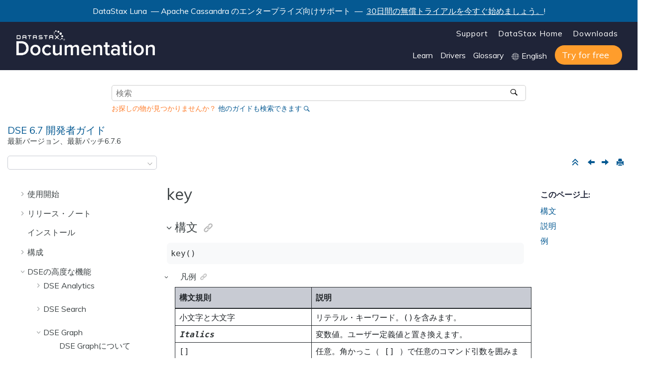

--- FILE ---
content_type: text/html
request_url: https://docs.datastax.com/ja/dse/6.7/dse-dev/datastax_enterprise/graph/reference/traversal/refTravKey.html
body_size: 13416
content:

<!DOCTYPE html
  SYSTEM "about:legacy-compat">
<html xmlns="http://www.w3.org/1999/xhtml" xmlns:whc="http://www.oxygenxml.com/webhelp/components" xml:lang="ja-jp" lang="ja-jp" whc:version="22.0">
    <head><link rel="shortcut icon" href="../../../../oxygen-webhelp/template/resources/images/favicon.ico"><!----></link><link rel="icon" href="../../../../oxygen-webhelp/template/resources/images/favicon.ico"><!----></link><meta http-equiv="Content-Type" content="text/html; charset=UTF-8" /><meta name="viewport" content="width=device-width, initial-scale=1.0" /><meta http-equiv="X-UA-Compatible" content="IE=edge,chrome=1" /><meta class="swiftype" name="version" data-type="string" content="6.7" /><meta class="swiftype" name="book" data-type="string" content="DSE 6.7開発者ガイド" /><meta class="swiftype" name="doc-name" data-type="string" content="jajpdsedev67" /><meta class="swiftype" name="site-priority-for-Corporate" data-type="integer" content="30" /><meta charset="UTF-8" /><meta name="title" content="key" /><meta name="description" content="指定したオブジェクトのプロパティ・キーを抽出します。" />        
      <title>key</title><!--  Generated with Oxygen version 22.1, build number 2020072412.  --><meta name="wh-path2root" content="../../../../" /><meta name="wh-toc-id" content="refTravKey-d49e4553" /><meta name="wh-source-relpath" content="datastax_enterprise/graph/reference/traversal/refTravKey.dita" /><meta name="wh-out-relpath" content="datastax_enterprise/graph/reference/traversal/refTravKey.html" /><script type="text/javascript">(function(w,d,s,l,i){w[l]=w[l]||[];w[l].push({'gtm.start':
        new Date().getTime(),event:'gtm.js'});var f=d.getElementsByTagName(s)[0],
        j=d.createElement(s),dl=l!='dataLayer'?'&amp;l='+l:'';j.async=true;j.src=
        'https://www.googletagmanager.com/gtm.js?id='+i+dl;f.parentNode.insertBefore(j,f);
        })(window,document,'script','dataLayer','GTM-TWSQ28');</script>
    <!-- Latest compiled and minified Bootstrap CSS -->
    <link rel="stylesheet" type="text/css" href="../../../../oxygen-webhelp/lib/bootstrap/css/bootstrap.min.css" />
    
    <link rel="stylesheet" href="../../../../oxygen-webhelp/lib/jquery-ui/jquery-ui.min.css" />
    
    <!-- Template default styles  -->
    <link rel="stylesheet" type="text/css" href="../../../../oxygen-webhelp/app/topic-page.css?buildId=2020072412" />
    
    
    <script type="text/javascript" src="../../../../oxygen-webhelp/lib/jquery/jquery-3.5.1.min.js"><!----></script>
    
    <script data-main="../../../../oxygen-webhelp/app/topic-page.js" src="../../../../oxygen-webhelp/lib/requirejs/require.js"></script>
<link type="text/css" rel="stylesheet" href="/ja/assets/css/search.css" media="all" /><link type="text/css" rel="stylesheet" href="/ja/assets/css/autocomplete.css" media="all" /><link rel="shortcut icon" href="../../../../oxygen-webhelp/template/resources/images/favicon.ico" /><link rel="stylesheet" type="text/css" href="/ja/assets/css/jquery.fancybox.min.css" /><link rel="stylesheet" type="text/css" href="/ja/assets/css/datastax-highlight.css" /><link rel="stylesheet" type="text/css" href="/ja/assets/css/jquery-ui.min.css?ver=20200821054019" /><link rel="stylesheet" type="text/css" href="/ja/assets/css/noshdesc.css" /><link rel="stylesheet" type="text/css" href="/ja/assets/css/datastax-overrides.css?ver=20200821054019" /><link rel="stylesheet" type="text/css" href="/ja/assets/css/ds-web-team.css?ver=20200821054019" /><script type="text/javascript">document.title = ( document.title != "" ? document.title : "Home " ) + " | DSE 6.7開発者ガイド";</script><link rel="stylesheet" type="text/css" href="../../../../oxygen-webhelp/template/datastax.css?buildId=2020072412" />
    <div class="announcement-banner">
        <p>DataStax Luna
         — Apache Cassandra のエンタープライズ向けサポート
                 — 
        <a href="https://luna.datastax.com/" target="blank">30日間の無償トライアルを今すぐ始めましょう。</a>!</p>
    </div>
</head>
    <body id="refTravKey" class="wh_topic_page frmBody">
        <a href="#wh_topic_body" class="sr-only sr-only-focusable">メインコンテンツにジャンプ</a>
        <!-- EXM-36950 - Expand the args.hdr parameter here -->
        
        
        
        <header class="navbar navbar-default wh_header" whc:version="22.1">
    <div class="container-fluid">
        <div class="wh_header_flex_container navbar-nav navbar-expand-md navbar-dark">
            <div class="wh_logo_and_publication_title_container">
                <div class="wh_logo_and_publication_title">
                    
                    <!--
                            This component will be generated when the next parameters are specified in the transformation scenario:
                            'webhelp.logo.image' and 'webhelp.logo.image.target.url'.
                            See: http://oxygenxml.com/doc/versions/17.1/ug-editor/#topics/dita_webhelp_output.html.
                    -->
                    <a href="https://www.datastax.com/" class=" wh_logo ds_logo "><img src="../../../../oxygen-webhelp/template/resources/images/logo.png" alt="DataStax Home Page" /></a>
                    <!--whc:webhelp_publication_title/-->
                    <!--whc:include_html href="${webhelp.fragment.after.logo_and_title}"/ -->
                </div>
                
                <!-- The menu button for mobile devices is copied in the output only when the 'webhelp.show.top.menu' parameter is set to 'yes' -->
                <button type="button" data-target="#wh_top_menu_and_indexterms_link" id="wh_menu_mobile_button" data-toggle="collapse" class="navbar-toggler collapsed wh_toggle_button" aria-expanded="false" aria-label="メニューを切り替える" aria-controls="wh_top_menu_and_indexterms_link">
                    <span class="navbar-toggler-icon"></span>
                </button>
            </div>
            <div class="ds_sites hidden-xs hidden-print">
                <ul id="ds_sites_list">
                    <li><a href="https://support.datastax.com/" target="_blank">Support</a></li>
                    <li><a href="https://www.datastax.com/" target="_self">DataStax Home</a></li>
                    <li><a href="https://downloads.datastax.com/" target="_blank">Downloads</a></li>
                </ul>
                <div id="doc_links">
                    <ul id="doc_links_list">
                        <li><a href="#" aria-haspopup="true">Learn</a>
                            <ul id="doc_linksDropdown" aria-label="submenu">
                                <li><a href="https://academy.datastax.com/" target="_blank">Academy</a></li>
                                <li><a href="https://community.datastax.com/index.html" target="_blank">Community</a></li>
                                <li><a href="https://www.datastax.com/blog" target="_blank">Blog</a></li>
                                <li><a href="https://www.datastax.com/resources" target="_blank">Resource library</a></li>
                                <li><a href="https://github.com/DataStax-Examples" target="_blank">Examples on GitHub</a></li>
                            </ul>
                        </li>
                                <li><a href="#" aria-haspopup="true">Drivers</a>
                                    <ul id="driver_linksDropdown" aria-label="submenu">
                                        <li><a href="/en/developer/driver-matrix/doc/common/driverMatrix.html" target="_blank">Driver home page</a></li>
                                        <li><a href="/en/developer/cpp-driver/latest" target="_blank">C++ Driver Guide</a></li>
                                        <li><a href="/en/developer/csharp-driver/latest" target="_blank">C# Driver Guide</a></li>
                                        <li><a href="/en/developer/java-driver/latest" target="_blank">Java Driver Guide</a></li>
                                        <li><a href="/en/developer/nodejs-driver/latest" target="_blank">Node.js Driver Guide</a></li>
                                        <li><a href="/en/developer/python-driver/latest" target="_blank">Python Driver Guide</a></li>
                                    </ul>
                                </li>
                        <li><a href="/ja/glossary/doc" target="_blank">Glossary</a></li>
                        <li style="display: inline-block;">
                            <img src="../../../../oxygen-webhelp/template/resources/images/globe.svg" width="15" height="15" alt="world icon" class="globe" />
                            <select id="ds-locale-switcher" onchange="window.toggleLocale()">
                                <option id="1stLocale" selected="selected">English</option>
                                <option id="2ndLocale">日本語</option>
                            </select>
                        </li>
                        <li><a class="ds_buttons_button ds_buttons" href="https://astra.datastax.com/register" target="_blank">
                            <span class="get-started">Try for free</span></a>
                        </li>
                    </ul>
                </div>
            </div>
            <div class="wh_top_menu_and_indexterms_link collapse navbar-collapse" id="wh_top_menu_and_indexterms_link">
                
                <nav class=" wh_top_menu "><ul xmlns:xhtml="http://www.w3.org/1999/xhtml" role="menubar" aria-label="Menu"><li role="menuitem" aria-haspopup="true" aria-expanded="false" class="has-children"><span id="dseGettingStartedTOC-d49e20-mi" data-tocid="dseGettingStartedTOC-d49e20" data-state="not-ready" class=" topicref " data-id="dseGettingStartedTOC"><span class="title"><a href="../../../../datastax_enterprise/dseGettingStartedTOC.html">使用開始</a></span></span></li><li role="menuitem" aria-haspopup="true" aria-expanded="false" class="has-children"><span id="datastaxReleaseNotes-d49e68-mi" data-tocid="datastaxReleaseNotes-d49e68" data-state="not-ready" class=" topicref " data-id="datastaxReleaseNotes"><span class="title"><a href="../../../../datastax_enterprise/releaseNotes/releaseNotes.html">リリース・ノート</a></span></span></li><li role="menuitem"><span id="installDSElink-d49e349-mi" data-tocid="installDSElink-d49e349" data-state="leaf" class=" topicref " data-id="installDSElink"><span class="title"><a href="../../../../datastax_enterprise/installDSElink.html">インストール</a></span></span></li><li role="menuitem" aria-haspopup="true" aria-expanded="false" class="has-children"><span id="configTOC-d49e361-mi" data-tocid="configTOC-d49e361" data-state="not-ready" class=" topicref " data-id="configTOC"><span class="title"><a href="../../../../datastax_enterprise/config/configTOC.html">構成</a></span></span></li><li role="menuitem" aria-haspopup="true" aria-expanded="false" class="has-children"><span id="usingDSEtoc-d49e811-mi" data-tocid="usingDSEtoc-d49e811" data-state="not-ready" class=" topicref " data-id="usingDSEtoc"><span class="title"><a href="../../../../datastax_enterprise/usingDSEtoc.html">DSEの高度な機能</a></span></span></li><li role="menuitem" aria-haspopup="true" aria-expanded="false" class="has-children"><span id="aboutDrivers-d49e5549-mi" data-tocid="aboutDrivers-d49e5549" data-state="not-ready" class=" topicref " data-id="aboutDrivers"><span class="title"><a href="../../../../datastax_enterprise/appDevGuide/aboutDrivers.html">DataStaxドライバーを使用したアプリケーションの開発</a></span></span></li><li role="menuitem" aria-haspopup="true" aria-expanded="false" class="has-children"><span id="toolsTOC-d49e5814-mi" data-tocid="toolsTOC-d49e5814" data-state="not-ready" class=" topicref " data-id="toolsTOC"><span class="title"><a href="../../../../datastax_enterprise/tools/toolsTOC.html">ツール</a></span></span></li><li role="menuitem" aria-haspopup="true" aria-expanded="false" class="has-children"><span id="opsTOC-d49e8914-mi" data-tocid="opsTOC-d49e8914" data-state="not-ready" class=" topicref " data-id="opsTOC"><span class="title"><a href="../../../../datastax_enterprise/operations/opsTOC.html">操作</a></span></span></li><li role="menuitem"><span id="cqlGuide-d49e8981-mi" data-tocid="cqlGuide-d49e8981" data-state="leaf" class=" topicref " data-id="cqlGuide"><span class="title"><a href="../../../../datastax_enterprise/cqlGuide.html">CQL</a></span></span></li></ul></nav>
                
                
            </div>
        </div>
    </div>
</header>
        
        <!-- Search form begin -->
        
    <div class=" wh_search_input "><form id="searchForm" method="get" role="search" action="../../../../search.html"><div><input type="search" placeholder="検索 " class="wh_search_textfield" id="textToSearch" name="searchQuery" aria-label="検索クエリ" required="required" /><button type="submit" class="wh_search_button" aria-label="検索"><span>検索</span></button></div></form></div>
    
    <div class="advanced-search" data-swiftype-index="false">
        <form id="st-search-form" action="/api2/find" target="_blank" method="GET">
            <input id="st-docname" type="hidden" name="docname" value="jajpalldocs" />
            <input id="st-query" type="hidden" name="query" value="DataStax" />
            <input id="st-apiflag" type="hidden" name="apiflag" value="false" />
            <input id="st-page" type="hidden" name="page" value="1" />
            <p style="color:#ff7d2b;">お探しの物が見つかりませんか？ <a href="javascript:{}" onclick="document.getElementById('st-search-form').submit();">他のガイドも検索できます</a></p>
        </form>
    </div>

        <!-- Search form end -->

        <!-- Doc title -->
        <div class="container-fluid">
            <div class="topic_page_title_container">
                <div>
                    <div class=" wh_publication_title topic-page "><a href="../../../../index.html"><span class="title">DSE 6.7 <span class="ph">開発者ガイド</span>  <span class="ph pub-subtitle">最新バージョン、最新パッチ<span class="ph">6.7.6</span>  </span>  </span></a></div>
                </div>

            </div>
            <div class="container_version_menu_right_tools">
                <nav class="wh_tools d-print-none navbar-expand-md">
                    <div class="hidden-xs">
                        <span id="version-dropdown">
                            <form id="version-dropdown-form">
                                <select></select>
                            </form>
                        </span>
                    </div>
                    <!--whc:webhelp_breadcrumb/-->
                    <div class="wh_right_tools">
                        <button class="wh_hide_highlight" aria-label="検索ハイライトを切り替える" title="検索ハイライトを切り替える"></button>
                        <button class="webhelp_expand_collapse_sections" data-next-state="collapsed" aria-label="セクションを折りたたむ" title="セクションを折りたたむ"></button>
                        <div class=" wh_navigation_links "><span id="topic_navigation_links" class="navheader">
  
<span class="navprev"><a class="- topic/link link" href="../../../../datastax_enterprise/graph/reference/traversal/refTravIs.html" title="is" aria-label="前のトピック: is" rel="prev"></a></span>  
<span class="navnext"><a class="- topic/link link" href="../../../../datastax_enterprise/graph/reference/traversal/refTravLabel.html" title="label" aria-label="次のトピック: label" rel="next"></a></span>  </span></div>
                        <div class=" wh_print_link print d-none d-md-inline-block "><button onClick="window.print()" title="このページを印刷" aria-label="このページを印刷"></button></div>
                        
                        <!-- Expand/Collapse publishing TOC 
                             The menu button for mobile devices is copied in the output only when the publication TOC is available
                        -->
                        <button type="button" data-target="#wh_publication_toc" id="wh_toc_button" data-toggle="collapse" class="custom-toggler navbar-toggler collapsed wh_toggle_button navbar-light" aria-expanded="false" aria-label="Toggle publishing table of content" aria-controls="wh_publication_toc">
                            <span class="navbar-toggler-icon"></span>
                        </button>
                    </div>
                </nav>
            </div>
        </div>
        <div class="container-fluid" id="wh_topic_container">
            <div class="wh_content_area">
                <div class="collapse col-lg-3 col-md-3 col-sm-12 d-md-block">
                </div>
                <div class="row">
                    
                        <nav role="navigation" id="wh_publication_toc" class="collapse col-lg-3 col-md-3 col-sm-12 d-md-block">
                            <div class=" wh_publication_toc " data-tooltip-position="right"><ul role="tree" aria-label="Table of Contents"><span class="expand-button-action-labels"><span id="button-expand-action" aria-label="Expand"></span><span id="button-collapse-action" aria-label="Collapse"></span><span id="button-pending-action" aria-label="Pending"></span></span><li role="treeitem" aria-expanded="false"><span data-tocid="dseGettingStartedTOC-d49e20" class="topicref" data-id="dseGettingStartedTOC" data-state="not-ready"><span role="button" tabindex="0" aria-labelledby="button-expand-action dseGettingStartedTOC-d49e20-link" class="wh-expand-btn"></span><span class="title"><a href="../../../../datastax_enterprise/dseGettingStartedTOC.html" id="dseGettingStartedTOC-d49e20-link">使用開始</a><span class="wh-tooltip"><p xmlns:toc="http://www.oxygenxml.com/ns/webhelp/toc" xmlns:xhtml="http://www.w3.org/1999/xhtml" class="shortdesc"><span class="ph">開発者ガイドと、DataStax Enterpriseの新機能と主な機能</span>の使用方法に関する情報。</p></span></span></span></li><li role="treeitem" aria-expanded="false"><span data-tocid="datastaxReleaseNotes-d49e68" class="topicref" data-id="datastaxReleaseNotes" data-state="not-ready"><span role="button" tabindex="0" aria-labelledby="button-expand-action datastaxReleaseNotes-d49e68-link" class="wh-expand-btn"></span><span class="title"><a href="../../../../datastax_enterprise/releaseNotes/releaseNotes.html" id="datastaxReleaseNotes-d49e68-link">リリース・ノート</a><span class="wh-tooltip"><p xmlns:toc="http://www.oxygenxml.com/ns/webhelp/toc" xmlns:xhtml="http://www.w3.org/1999/xhtml" class="shortdesc">DataStax Enterpriseのリリース・ノート。</p></span></span></span></li><li role="treeitem"><span data-tocid="installDSElink-d49e349" class="topicref" data-id="installDSElink" data-state="leaf"><span role="button" class="wh-expand-btn"></span><span class="title"><a href="../../../../datastax_enterprise/installDSElink.html" id="installDSElink-d49e349-link">インストール</a><span class="wh-tooltip"><p xmlns:toc="http://www.oxygenxml.com/ns/webhelp/toc" xmlns:xhtml="http://www.w3.org/1999/xhtml" class="shortdesc">DataStax Enterprise 6.7は、インストールの目的、オペレーティング・システムのタイプ、使用可能なパーミッションに応じて、さまざまな方法でインストールできます。</p></span></span></span></li><li role="treeitem" aria-expanded="false"><span data-tocid="configTOC-d49e361" class="topicref" data-id="configTOC" data-state="not-ready"><span role="button" tabindex="0" aria-labelledby="button-expand-action configTOC-d49e361-link" class="wh-expand-btn"></span><span class="title"><a href="../../../../datastax_enterprise/config/configTOC.html" id="configTOC-d49e361-link">構成</a><span class="wh-tooltip"><p xmlns:toc="http://www.oxygenxml.com/ns/webhelp/toc" xmlns:xhtml="http://www.w3.org/1999/xhtml" class="shortdesc">推奨されているプロダクション設定、構成ファイル、スニッチ構成、起動パラメーター、ヒープ・ダンプ設定、仮想ノードの使用など、DataStax Enterpriseの構成に関する情報。</p></span></span></span></li><li role="treeitem" aria-expanded="true"><span data-tocid="usingDSEtoc-d49e811" class="topicref" data-id="usingDSEtoc" data-state="expanded"><span role="button" tabindex="0" aria-labelledby="button-collapse-action usingDSEtoc-d49e811-link" class="wh-expand-btn"></span><span class="title"><a href="../../../../datastax_enterprise/usingDSEtoc.html" id="usingDSEtoc-d49e811-link">DSEの高度な機能</a><span class="wh-tooltip"><p xmlns:toc="http://www.oxygenxml.com/ns/webhelp/toc" xmlns:xhtml="http://www.w3.org/1999/xhtml" class="shortdesc"><span class="ph">DSE Analytics、DSE Search、DSE Graph、DSEFS（DataStax Enterpriseファイル・システム）、およびDSE Advanced Replication（DSE拡張レプリケーション）の使用に関する情報。</span></p></span></span></span><ul role="group" class="navbar-nav nav-list"><span class="expand-button-action-labels"><span id="button-expand-action" aria-label="Expand"></span><span id="button-collapse-action" aria-label="Collapse"></span><span id="button-pending-action" aria-label="Pending"></span></span><li role="treeitem" aria-expanded="false"><span data-tocid="analyticsTOC-d49e823" class="topicref" data-id="analyticsTOC" data-state="not-ready"><span role="button" tabindex="0" aria-labelledby="button-expand-action analyticsTOC-d49e823-link" class="wh-expand-btn"></span><span class="title"><a href="../../../../datastax_enterprise/analytics/analyticsTOC.html" id="analyticsTOC-d49e823-link">DSE Analytics</a><span class="wh-tooltip"><p xmlns:toc="http://www.oxygenxml.com/ns/webhelp/toc" xmlns:xhtml="http://www.w3.org/1999/xhtml" class="shortdesc">DataStax Enterprise 6.7 Analyticsは、Apache Sparkと統合されています。</p></span></span></span></li><li role="treeitem" aria-expanded="false"><span data-tocid="searchTOC-d49e1734" class="topicref" data-id="searchTOC" data-state="not-ready"><span role="button" tabindex="0" aria-labelledby="button-expand-action searchTOC-d49e1734-link" class="wh-expand-btn"></span><span class="title"><a href="../../../../datastax_enterprise/search/searchTOC.html" id="searchTOC-d49e1734-link">DSE Search</a><span class="wh-tooltip"><p xmlns:toc="http://www.oxygenxml.com/ns/webhelp/toc" xmlns:xhtml="http://www.w3.org/1999/xhtml" class="shortdesc">DSE Searchを使用すると、データをすばやく検索し、最新の検索環境をユーザーに提供することができるため、製品カタログ、ドキュメント・リポジトリ、非定型のレポート・エンジンなどの機能を作成するのに役立ちます。</p></span></span></span></li><li role="treeitem" aria-expanded="true"><span data-tocid="graphTOC-d49e2183" class="topicref" data-id="graphTOC" data-state="expanded"><span role="button" tabindex="0" aria-labelledby="button-collapse-action graphTOC-d49e2183-link" class="wh-expand-btn"></span><span class="title"><a href="../../../../datastax_enterprise/graph/graphTOC.html" id="graphTOC-d49e2183-link">DSE Graph</a><span class="wh-tooltip"><p xmlns:toc="http://www.oxygenxml.com/ns/webhelp/toc" xmlns:xhtml="http://www.w3.org/1999/xhtml" class="shortdesc">DSE Graphをインストールおよび構成する方法やDSE Graphの機能の使用方法を解説した開発者および管理者向けドキュメント。</p></span></span></span><ul role="group" class="navbar-nav nav-list"><span class="expand-button-action-labels"><span id="button-expand-action" aria-label="Expand"></span><span id="button-collapse-action" aria-label="Collapse"></span><span id="button-pending-action" aria-label="Pending"></span></span><li role="treeitem"><span data-tocid="dseGraphAbout-d49e2194" class="topicref" data-id="dseGraphAbout" data-state="leaf"><span role="button" class="wh-expand-btn"></span><span class="title"><a href="../../../../datastax_enterprise/graph/dseGraphAbout.html" id="dseGraphAbout-d49e2194-link">DSE Graphについて</a><span class="wh-tooltip"><p xmlns:toc="http://www.oxygenxml.com/ns/webhelp/toc" xmlns:xhtml="http://www.w3.org/1999/xhtml" class="shortdesc">DSE Graphをインストールおよび構成する方法やDSE Graphの機能の使用方法を解説した開発者および管理者向けドキュメント。</p></span></span></span></li><li role="treeitem"><span data-tocid="graphTerms-d49e2205" class="topicref" data-id="graphTerms" data-state="leaf"><span role="button" class="wh-expand-btn"></span><span class="title"><a href="../../../../datastax_enterprise/graph/graphTerms.html" id="graphTerms-d49e2205-link">DSE Graph用語集</a><span class="wh-tooltip"><p xmlns:toc="http://www.oxygenxml.com/ns/webhelp/toc" xmlns:xhtml="http://www.w3.org/1999/xhtml" class="shortdesc">DSE Graph固有の用語について解説します。</p></span></span></span></li><li role="treeitem"><span data-tocid="graphQSTOC-d49e2216" class="topicref" data-id="graphQSTOC" data-state="leaf"><span role="button" class="wh-expand-btn"></span><span class="title"><a href="../../../../datastax_enterprise/graph/quickStart/graphQSTOC.html#graphQSTOC" id="graphQSTOC-d49e2216-link">DSE Graph QuickStart</a><span class="wh-tooltip"><p xmlns:toc="http://www.oxygenxml.com/ns/webhelp/toc" xmlns:xhtml="http://www.w3.org/1999/xhtml" class="shortdesc">DataStax StudioまたはGremlin Consoleを使用する、DSE Graph QuickStart</p></span></span></span></li><li role="treeitem"><span data-tocid="graphOLTPvsOLAP-d49e2393" class="topicref" data-id="graphOLTPvsOLAP" data-state="leaf"><span role="button" class="wh-expand-btn"></span><span class="title"><a href="../../../../datastax_enterprise/graph/graphOLTPvsOLAP.html" id="graphOLTPvsOLAP-d49e2393-link">DSE Graph、OLTP、およびOLAP</a><span class="wh-tooltip"><p xmlns:toc="http://www.oxygenxml.com/ns/webhelp/toc" xmlns:xhtml="http://www.w3.org/1999/xhtml" class="shortdesc">OLTPとOLAPは、DSE Graphがグラフ・データベースの検索に使用する異なる処理方法です。</p></span></span></span></li><li role="treeitem"><span data-tocid="graphAntiPatterns-d49e2404" class="topicref" data-id="graphAntiPatterns" data-state="leaf"><span role="button" class="wh-expand-btn"></span><span class="title"><a href="../../../../datastax_enterprise/graph/graphAntiPatterns.html" id="graphAntiPatterns-d49e2404-link">Graphのアンチパターン</a><span class="wh-tooltip"><p xmlns:toc="http://www.oxygenxml.com/ns/webhelp/toc" xmlns:xhtml="http://www.w3.org/1999/xhtml" class="shortdesc">DSE Graphでよくある間違いを検証します。</p></span></span></span></li><li role="treeitem" aria-expanded="false"><span data-tocid="dataModelTOC-d49e2415" class="topicref" data-id="dataModelTOC" data-state="not-ready"><span role="button" tabindex="0" aria-labelledby="button-expand-action dataModelTOC-d49e2415-link" class="wh-expand-btn"></span><span class="title"><a href="../../../../datastax_enterprise/graph/data_modeling/dataModelTOC.html" id="dataModelTOC-d49e2415-link">DSE Graphのデータ・モデリング</a><span class="wh-tooltip"><p xmlns:toc="http://www.oxygenxml.com/ns/webhelp/toc" xmlns:xhtml="http://www.w3.org/1999/xhtml" class="shortdesc">グラフ・データ・モデリングの紹介。</p></span></span></span></li><li role="treeitem" aria-expanded="false"><span data-tocid="graphUsingTOC-d49e2459" class="topicref" data-id="graphUsingTOC" data-state="not-ready"><span role="button" tabindex="0" aria-labelledby="button-expand-action graphUsingTOC-d49e2459-link" class="wh-expand-btn"></span><span class="title"><a href="../../../../datastax_enterprise/graph/using/graphUsingTOC.html" id="graphUsingTOC-d49e2459-link">DSE Graphの使用</a><span class="wh-tooltip"><p xmlns:toc="http://www.oxygenxml.com/ns/webhelp/toc" xmlns:xhtml="http://www.w3.org/1999/xhtml" class="shortdesc">グラフ・スキーマを作成し、外部データ・ファイルを読み込んで、高度なグラフ探索を実行します。</p></span></span></span></li><li role="treeitem" aria-expanded="false"><span data-tocid="graphAnalyticsTOC-d49e3404" class="topicref" data-id="graphAnalyticsTOC" data-state="not-ready"><span role="button" tabindex="0" aria-labelledby="button-expand-action graphAnalyticsTOC-d49e3404-link" class="wh-expand-btn"></span><span class="title"><a href="../../../../datastax_enterprise/graph/graphAnalytics/graphAnalyticsTOC.html" id="graphAnalyticsTOC-d49e3404-link">DSE Analyticsを使用したDSE Graph Analysis</a><span class="wh-tooltip"><p xmlns:toc="http://www.oxygenxml.com/ns/webhelp/toc" xmlns:xhtml="http://www.w3.org/1999/xhtml" class="shortdesc">DSEを使用して、グラフ・データに対して分析ジョブを実行します。</p></span></span></span></li><li role="treeitem"><span data-tocid="graphToolsTOC-d49e3502" class="topicref" data-id="graphToolsTOC" data-state="leaf"><span role="button" class="wh-expand-btn"></span><span class="title"><a href="../../../../datastax_enterprise/graph/tools/graphToolsTOC.html" id="graphToolsTOC-d49e3502-link">DSE Graphのツール</a><span class="wh-tooltip"><p xmlns:toc="http://www.oxygenxml.com/ns/webhelp/toc" xmlns:xhtml="http://www.w3.org/1999/xhtml" class="shortdesc">DSE Graphで使用できるツールの紹介</p></span></span></span></li><li role="treeitem"><span data-tocid="startGremlin-d49e3513" class="topicref" data-id="startGremlin" data-state="leaf"><span role="button" class="wh-expand-btn"></span><span class="title"><a href="../../../../datastax_enterprise/graph/tools/startGremlin.html" id="startGremlin-d49e3513-link">Gremlin Consoleの起動</a><span class="wh-tooltip"><p xmlns:toc="http://www.oxygenxml.com/ns/webhelp/toc" xmlns:xhtml="http://www.w3.org/1999/xhtml" class="shortdesc">対話型環境用Gremlin Consoleの起動。</p></span></span></span></li><li role="treeitem" aria-expanded="true"><span data-tocid="refDSEGraphTOC-d49e3525" class="topicref" data-id="refDSEGraphTOC" data-state="expanded"><span role="button" tabindex="0" aria-labelledby="button-collapse-action refDSEGraphTOC-d49e3525-link" class="wh-expand-btn"></span><span class="title"><a href="../../../../datastax_enterprise/graph/reference/refDSEGraphTOC.html" id="refDSEGraphTOC-d49e3525-link">DSE Graphリファレンス</a><span class="wh-tooltip"><p xmlns:toc="http://www.oxygenxml.com/ns/webhelp/toc" xmlns:xhtml="http://www.w3.org/1999/xhtml" class="shortdesc">DSE Graphのリファレンス・コマンドと他の情報。</p></span></span></span><ul role="group" class="navbar-nav nav-list"><span class="expand-button-action-labels"><span id="button-expand-action" aria-label="Expand"></span><span id="button-collapse-action" aria-label="Collapse"></span><span id="button-pending-action" aria-label="Pending"></span></span><li role="treeitem" aria-expanded="false"><span data-tocid="refGraphAPI-d49e3536" class="topicref" data-id="refGraphAPI" data-state="not-ready"><span role="button" tabindex="0" aria-labelledby="button-expand-action refGraphAPI-d49e3536-link" class="wh-expand-btn"></span><span class="title"><a href="../../../../datastax_enterprise/graph/reference/refGraphAPI.html" id="refGraphAPI-d49e3536-link">グラフAPI</a><span class="wh-tooltip"><p xmlns:toc="http://www.oxygenxml.com/ns/webhelp/toc" xmlns:xhtml="http://www.w3.org/1999/xhtml" class="shortdesc">グラフ・コマンドのリファレンス・ガイド</p></span></span></span></li><li role="treeitem" aria-expanded="false"><span data-tocid="refSchemaAPI-d49e3602" class="topicref" data-id="refSchemaAPI" data-state="not-ready"><span role="button" tabindex="0" aria-labelledby="button-expand-action refSchemaAPI-d49e3602-link" class="wh-expand-btn"></span><span class="title"><a href="../../../../datastax_enterprise/graph/reference/refSchemaAPI.html" id="refSchemaAPI-d49e3602-link">スキーマAPI</a><span class="wh-tooltip"><p xmlns:toc="http://www.oxygenxml.com/ns/webhelp/toc" xmlns:xhtml="http://www.w3.org/1999/xhtml" class="shortdesc">スキーマ・コマンドのリファレンス・ガイド</p></span></span></span></li><li role="treeitem" aria-expanded="false"><span data-tocid="refSystemAPI-d49e3757" class="topicref" data-id="refSystemAPI" data-state="not-ready"><span role="button" tabindex="0" aria-labelledby="button-expand-action refSystemAPI-d49e3757-link" class="wh-expand-btn"></span><span class="title"><a href="../../../../datastax_enterprise/graph/reference/refSystemAPI.html" id="refSystemAPI-d49e3757-link">システムAPI</a><span class="wh-tooltip"><p xmlns:toc="http://www.oxygenxml.com/ns/webhelp/toc" xmlns:xhtml="http://www.w3.org/1999/xhtml" class="shortdesc">システム・コマンドのリファレンス・ガイド</p></span></span></span></li><li role="treeitem" aria-expanded="true"><span data-tocid="refTPTOC-d49e3845" class="topicref" data-id="refTPTOC" data-state="expanded"><span role="button" tabindex="0" aria-labelledby="button-collapse-action refTPTOC-d49e3845-link" class="wh-expand-btn"></span><span class="title"><a href="../../../../datastax_enterprise/graph/reference/refTPTOC.html" id="refTPTOC-d49e3845-link">探索API</a><span class="wh-tooltip"><p xmlns:toc="http://www.oxygenxml.com/ns/webhelp/toc" xmlns:xhtml="http://www.w3.org/1999/xhtml" class="shortdesc">DSE Graphで使用されているApache TinkerPop's Gremlinに関するリファレンス・コマンドと他の情報</p></span></span></span><ul role="group" class="navbar-nav nav-list"><span class="expand-button-action-labels"><span id="button-expand-action" aria-label="Expand"></span><span id="button-collapse-action" aria-label="Collapse"></span><span id="button-pending-action" aria-label="Pending"></span></span><li role="treeitem"><span data-tocid="tinkerPopFramework-d49e3856" class="topicref" data-id="tinkerPopFramework" data-state="leaf"><span role="button" class="wh-expand-btn"></span><span class="title"><a href="../../../../datastax_enterprise/graph/reference/traversal/tinkerPopFramework.html" id="tinkerPopFramework-d49e3856-link">Apache TinkerPop™グラフ・コンピューティング・フレームワーク</a><span class="wh-tooltip"><p xmlns:toc="http://www.oxygenxml.com/ns/webhelp/toc" xmlns:xhtml="http://www.w3.org/1999/xhtml" class="shortdesc">Apache TinkerPopフレームワークについて説明します。</p></span></span></span></li><li role="treeitem"><span data-tocid="tpGeneral-d49e3869" class="topicref" data-id="tpGeneral" data-state="leaf"><span role="button" class="wh-expand-btn"></span><span class="title"><a href="../../../../datastax_enterprise/graph/reference/traversal/tpGeneral.html" id="tpGeneral-d49e3869-link">一般的なステップ、ステップ・モジュレータ、述語</a><span class="wh-tooltip"><p xmlns:toc="http://www.oxygenxml.com/ns/webhelp/toc" xmlns:xhtml="http://www.w3.org/1999/xhtml" class="shortdesc">TinkerPopの一般的なステップ、ステップ・モジュレータ、述語</p></span></span></span></li><li role="treeitem" aria-expanded="false"><span data-tocid="tpPredTOC-d49e3880" class="topicref" data-id="tpPredTOC" data-state="not-ready"><span role="button" tabindex="0" aria-labelledby="button-expand-action tpPredTOC-d49e3880-link" class="wh-expand-btn"></span><span class="title"><a href="../../../../datastax_enterprise/graph/reference/traversal/tpPredTOC.html" id="tpPredTOC-d49e3880-link">述語</a><span class="wh-tooltip"><p xmlns:toc="http://www.oxygenxml.com/ns/webhelp/toc" xmlns:xhtml="http://www.w3.org/1999/xhtml" class="shortdesc">探索内のデータ間の関係を判別するには、述語を使用します。</p></span></span></span></li><li role="treeitem" aria-expanded="false"><span data-tocid="tpStepModTOC-d49e4013" class="topicref" data-id="tpStepModTOC" data-state="not-ready"><span role="button" tabindex="0" aria-labelledby="button-expand-action tpStepModTOC-d49e4013-link" class="wh-expand-btn"></span><span class="title"><a href="../../../../datastax_enterprise/graph/reference/traversal/tpStepModTOC.html" id="tpStepModTOC-d49e4013-link">ステップ・モジュレータ</a><span class="wh-tooltip"><p xmlns:toc="http://www.oxygenxml.com/ns/webhelp/toc" xmlns:xhtml="http://www.w3.org/1999/xhtml" class="shortdesc">探索内のグレムリン手順のヘルパー。</p></span></span></span></li><li role="treeitem" aria-expanded="false"><span data-tocid="tpVertexStepTOC-d49e4111" class="topicref" data-id="tpVertexStepTOC" data-state="not-ready"><span role="button" tabindex="0" aria-labelledby="button-expand-action tpVertexStepTOC-d49e4111-link" class="wh-expand-btn"></span><span class="title"><a href="../../../../datastax_enterprise/graph/reference/traversal/tpVertexStepTOC.html" id="tpVertexStepTOC-d49e4111-link">頂点ステップ</a><span class="wh-tooltip"><p xmlns:toc="http://www.oxygenxml.com/ns/webhelp/toc" xmlns:xhtml="http://www.w3.org/1999/xhtml" class="shortdesc">Gremlin言語の基本的なステップ</p></span></span></span></li><li role="treeitem"><span data-tocid="refTravAddV-d49e4232" class="topicref" data-id="refTravAddV" data-state="leaf"><span role="button" class="wh-expand-btn"></span><span class="title"><a href="../../../../datastax_enterprise/graph/reference/traversal/refTravAddV.html" id="refTravAddV-d49e4232-link">addV</a><span class="wh-tooltip"><p xmlns:toc="http://www.oxygenxml.com/ns/webhelp/toc" xmlns:xhtml="http://www.w3.org/1999/xhtml" class="shortdesc">探索から頂点を指定します。</p></span></span></span></li><li role="treeitem"><span data-tocid="refTravAddE-d49e4243" class="topicref" data-id="refTravAddE" data-state="leaf"><span role="button" class="wh-expand-btn"></span><span class="title"><a href="../../../../datastax_enterprise/graph/reference/traversal/refTravAddE.html" id="refTravAddE-d49e4243-link">addE</a><span class="wh-tooltip"><p xmlns:toc="http://www.oxygenxml.com/ns/webhelp/toc" xmlns:xhtml="http://www.w3.org/1999/xhtml" class="shortdesc">探索からエッジを指定します。</p></span></span></span></li><li role="treeitem"><span data-tocid="refTravProperty-d49e4254" class="topicref" data-id="refTravProperty" data-state="leaf"><span role="button" class="wh-expand-btn"></span><span class="title"><a href="../../../../datastax_enterprise/graph/reference/traversal/refTravProperty.html" id="refTravProperty-d49e4254-link">property</a><span class="wh-tooltip"><p xmlns:toc="http://www.oxygenxml.com/ns/webhelp/toc" xmlns:xhtml="http://www.w3.org/1999/xhtml" class="shortdesc">探索からプロパティを指定する方法。</p></span></span></span></li><li role="treeitem"><span data-tocid="refTravMidV-d49e4265" class="topicref" data-id="refTravMidV" data-state="leaf"><span role="button" class="wh-expand-btn"></span><span class="title"><a href="../../../../datastax_enterprise/graph/reference/traversal/refTravMidV.html" id="refTravMidV-d49e4265-link">mid-traversal V()</a><span class="wh-tooltip"><p xmlns:toc="http://www.oxygenxml.com/ns/webhelp/toc" xmlns:xhtml="http://www.w3.org/1999/xhtml" class="shortdesc">グラフ探索内の真ん中にある頂点を検索します。</p></span></span></span></li><li role="treeitem"><span data-tocid="refTravAggregate-d49e4276" class="topicref" data-id="refTravAggregate" data-state="leaf"><span role="button" class="wh-expand-btn"></span><span class="title"><a href="../../../../datastax_enterprise/graph/reference/traversal/refTravAggregate.html" id="refTravAggregate-d49e4276-link">aggregate</a><span class="wh-tooltip"><p xmlns:toc="http://www.oxygenxml.com/ns/webhelp/toc" xmlns:xhtml="http://www.w3.org/1999/xhtml" class="shortdesc">ある特定の時点で、すべてのオブジェクトをグラフ探索内に集計します。</p></span></span></span></li><li role="treeitem"><span data-tocid="refTravAnd-d49e4288" class="topicref" data-id="refTravAnd" data-state="leaf"><span role="button" class="wh-expand-btn"></span><span class="title"><a href="../../../../datastax_enterprise/graph/reference/traversal/refTravAnd.html" id="refTravAnd-d49e4288-link">and</a><span class="wh-tooltip"><p xmlns:toc="http://www.oxygenxml.com/ns/webhelp/toc" xmlns:xhtml="http://www.w3.org/1999/xhtml" class="shortdesc">ANDブーリアンを使用する探索のフィルター処理。</p></span></span></span></li><li role="treeitem"><span data-tocid="refTravBarrier-d49e4299" class="topicref" data-id="refTravBarrier" data-state="leaf"><span role="button" class="wh-expand-btn"></span><span class="title"><a href="../../../../datastax_enterprise/graph/reference/traversal/refTravBarrier.html" id="refTravBarrier-d49e4299-link">barrier</a><span class="wh-tooltip"><p xmlns:toc="http://www.oxygenxml.com/ns/webhelp/toc" xmlns:xhtml="http://www.w3.org/1999/xhtml" class="shortdesc">追加のステップに移行する前に、実行するバリア・ステップに先立ってすべてのステップが発生します。</p></span></span></span></li><li role="treeitem"><span data-tocid="refTravBranch-d49e4310" class="topicref" data-id="refTravBranch" data-state="leaf"><span role="button" class="wh-expand-btn"></span><span class="title"><a href="../../../../datastax_enterprise/graph/reference/traversal/refTravBranch.html" id="refTravBranch-d49e4310-link">branch</a><span class="wh-tooltip"><p xmlns:toc="http://www.oxygenxml.com/ns/webhelp/toc" xmlns:xhtml="http://www.w3.org/1999/xhtml" class="shortdesc">値に基づいて探索を分割します。</p></span></span></span></li><li role="treeitem"><span data-tocid="refTravCap-d49e4321" class="topicref" data-id="refTravCap" data-state="leaf"><span role="button" class="wh-expand-btn"></span><span class="title"><a href="../../../../datastax_enterprise/graph/reference/traversal/refTravCap.html" id="refTravCap-d49e4321-link">cap</a><span class="wh-tooltip"><p xmlns:toc="http://www.oxygenxml.com/ns/webhelp/toc" xmlns:xhtml="http://www.w3.org/1999/xhtml" class="shortdesc"></p></span></span></span></li><li role="treeitem"><span data-tocid="refTravChoose-d49e4331" class="topicref" data-id="refTravChoose" data-state="leaf"><span role="button" class="wh-expand-btn"></span><span class="title"><a href="../../../../datastax_enterprise/graph/reference/traversal/refTravChoose.html" id="refTravChoose-d49e4331-link">choose</a><span class="wh-tooltip"><p xmlns:toc="http://www.oxygenxml.com/ns/webhelp/toc" xmlns:xhtml="http://www.w3.org/1999/xhtml" class="shortdesc">探索者を特定の探索ブランチ・オプションに送ります。</p></span></span></span></li><li role="treeitem"><span data-tocid="refTravCoalesce-d49e4342" class="topicref" data-id="refTravCoalesce" data-state="leaf"><span role="button" class="wh-expand-btn"></span><span class="title"><a href="../../../../datastax_enterprise/graph/reference/traversal/refTravCoalesce.html" id="refTravCoalesce-d49e4342-link">coalesce</a><span class="wh-tooltip"><p xmlns:toc="http://www.oxygenxml.com/ns/webhelp/toc" xmlns:xhtml="http://www.w3.org/1999/xhtml" class="shortdesc">要素を持つ最初の探索に基づいて、値を返します。</p></span></span></span></li><li role="treeitem"><span data-tocid="refTravCoin-d49e4353" class="topicref" data-id="refTravCoin" data-state="leaf"><span role="button" class="wh-expand-btn"></span><span class="title"><a href="../../../../datastax_enterprise/graph/reference/traversal/refTravCoin.html" id="refTravCoin-d49e4353-link">coin</a><span class="wh-tooltip"><p xmlns:toc="http://www.oxygenxml.com/ns/webhelp/toc" xmlns:xhtml="http://www.w3.org/1999/xhtml" class="shortdesc">規定の確率を持つランダムなコイン・トス値を取得します。</p></span></span></span></li><li role="treeitem"><span data-tocid="refTravConstant-d49e4364" class="topicref" data-id="refTravConstant" data-state="leaf"><span role="button" class="wh-expand-btn"></span><span class="title"><a href="../../../../datastax_enterprise/graph/reference/traversal/refTravConstant.html" id="refTravConstant-d49e4364-link">constant</a><span class="wh-tooltip"><p xmlns:toc="http://www.oxygenxml.com/ns/webhelp/toc" xmlns:xhtml="http://www.w3.org/1999/xhtml" class="shortdesc">定数値を設定します。</p></span></span></span></li><li role="treeitem"><span data-tocid="refTravCount-d49e4375" class="topicref" data-id="refTravCount" data-state="leaf"><span role="button" class="wh-expand-btn"></span><span class="title"><a href="../../../../datastax_enterprise/graph/reference/traversal/refTravCount.html" id="refTravCount-d49e4375-link">count</a><span class="wh-tooltip"><p xmlns:toc="http://www.oxygenxml.com/ns/webhelp/toc" xmlns:xhtml="http://www.w3.org/1999/xhtml" class="shortdesc">カウント・ステップに先立つ探索者数を取得します。</p></span></span></span></li><li role="treeitem"><span data-tocid="refTravCyclicPath-d49e4386" class="topicref" data-id="refTravCyclicPath" data-state="leaf"><span role="button" class="wh-expand-btn"></span><span class="title"><a href="../../../../datastax_enterprise/graph/reference/traversal/refTravCyclicPath.html" id="refTravCyclicPath-d49e4386-link">cyclicPath</a><span class="wh-tooltip"><p xmlns:toc="http://www.oxygenxml.com/ns/webhelp/toc" xmlns:xhtml="http://www.w3.org/1999/xhtml" class="shortdesc">探索内で繰り返されるステップをフィルター処理します。</p></span></span></span></li><li role="treeitem"><span data-tocid="refTravDedup-d49e4397" class="topicref" data-id="refTravDedup" data-state="leaf"><span role="button" class="wh-expand-btn"></span><span class="title"><a href="../../../../datastax_enterprise/graph/reference/traversal/refTravDedup.html" id="refTravDedup-d49e4397-link">dedup</a><span class="wh-tooltip"><p xmlns:toc="http://www.oxygenxml.com/ns/webhelp/toc" xmlns:xhtml="http://www.w3.org/1999/xhtml" class="shortdesc">クエリーから返されたオブジェクトを重複排除します。</p></span></span></span></li><li role="treeitem"><span data-tocid="refTravDrop-d49e4409" class="topicref" data-id="refTravDrop" data-state="leaf"><span role="button" class="wh-expand-btn"></span><span class="title"><a href="../../../../datastax_enterprise/graph/reference/traversal/refTravDrop.html" id="refTravDrop-d49e4409-link">drop</a><span class="wh-tooltip"><p xmlns:toc="http://www.oxygenxml.com/ns/webhelp/toc" xmlns:xhtml="http://www.w3.org/1999/xhtml" class="shortdesc">探索オブジェクトを削除します。</p></span></span></span></li><li role="treeitem"><span data-tocid="refTravExplain-d49e4420" class="topicref" data-id="refTravExplain" data-state="leaf"><span role="button" class="wh-expand-btn"></span><span class="title"><a href="../../../../datastax_enterprise/graph/reference/traversal/refTravExplain.html" id="refTravExplain-d49e4420-link">explain</a><span class="wh-tooltip"><p xmlns:toc="http://www.oxygenxml.com/ns/webhelp/toc" xmlns:xhtml="http://www.w3.org/1999/xhtml" class="shortdesc">探索で使用される探索ストラテジを説明します。</p></span></span></span></li><li role="treeitem"><span data-tocid="refTravFill-d49e4431" class="topicref" data-id="refTravFill" data-state="leaf"><span role="button" class="wh-expand-btn"></span><span class="title"><a href="../../../../datastax_enterprise/graph/reference/traversal/refTravFill.html" id="refTravFill-d49e4431-link">fill</a><span class="wh-tooltip"><p xmlns:toc="http://www.oxygenxml.com/ns/webhelp/toc" xmlns:xhtml="http://www.w3.org/1999/xhtml" class="shortdesc">すべての結果を提供されたコレクション内に入れてから、コレクションを返します。</p></span></span></span></li><li role="treeitem"><span data-tocid="refTravFilter-d49e4442" class="topicref" data-id="refTravFilter" data-state="leaf"><span role="button" class="wh-expand-btn"></span><span class="title"><a href="../../../../datastax_enterprise/graph/reference/traversal/refTravFilter.html" id="refTravFilter-d49e4442-link">filter</a><span class="wh-tooltip"><p xmlns:toc="http://www.oxygenxml.com/ns/webhelp/toc" xmlns:xhtml="http://www.w3.org/1999/xhtml" class="shortdesc">探索をフィルター処理して、基準に基づいて返されたいくつかのオブジェクトを取り除きます。</p></span></span></span></li><li role="treeitem"><span data-tocid="refTravFlatMap-d49e4453" class="topicref" data-id="refTravFlatMap" data-state="leaf"><span role="button" class="wh-expand-btn"></span><span class="title"><a href="../../../../datastax_enterprise/graph/reference/traversal/refTravFlatMap.html" id="refTravFlatMap-d49e4453-link">flatMap</a><span class="wh-tooltip"><p xmlns:toc="http://www.oxygenxml.com/ns/webhelp/toc" xmlns:xhtml="http://www.w3.org/1999/xhtml" class="shortdesc">探索オブジェクトのマップを作成し、次の探索ステップにストリーミングします。</p></span></span></span></li><li role="treeitem"><span data-tocid="refTravFold-d49e4464" class="topicref" data-id="refTravFold" data-state="leaf"><span role="button" class="wh-expand-btn"></span><span class="title"><a href="../../../../datastax_enterprise/graph/reference/traversal/refTravFold.html" id="refTravFold-d49e4464-link">fold</a><span class="wh-tooltip"><p xmlns:toc="http://www.oxygenxml.com/ns/webhelp/toc" xmlns:xhtml="http://www.w3.org/1999/xhtml" class="shortdesc">返されたすべてのオブジェクトをリスト内に集計してから、リストを発します。</p></span></span></span></li><li role="treeitem"><span data-tocid="refTravGroup-d49e4475" class="topicref" data-id="refTravGroup" data-state="leaf"><span role="button" class="wh-expand-btn"></span><span class="title"><a href="../../../../datastax_enterprise/graph/reference/traversal/refTravGroup.html" id="refTravGroup-d49e4475-link">group</a><span class="wh-tooltip"><p xmlns:toc="http://www.oxygenxml.com/ns/webhelp/toc" xmlns:xhtml="http://www.w3.org/1999/xhtml" class="shortdesc">オブジェクトの関数別に返されたオブジェクトを整理します。</p></span></span></span></li><li role="treeitem"><span data-tocid="refTravGroupCount-d49e4486" class="topicref" data-id="refTravGroupCount" data-state="leaf"><span role="button" class="wh-expand-btn"></span><span class="title"><a href="../../../../datastax_enterprise/graph/reference/traversal/refTravGroupCount.html" id="refTravGroupCount-d49e4486-link">groupCount</a><span class="wh-tooltip"><p xmlns:toc="http://www.oxygenxml.com/ns/webhelp/toc" xmlns:xhtml="http://www.w3.org/1999/xhtml" class="shortdesc">指定するオブジェクトの数を決定します。</p></span></span></span></li><li role="treeitem"><span data-tocid="refTravHas-d49e4497" class="topicref" data-id="refTravHas" data-state="leaf"><span role="button" class="wh-expand-btn"></span><span class="title"><a href="../../../../datastax_enterprise/graph/reference/traversal/refTravHas.html" id="refTravHas-d49e4497-link">has</a><span class="wh-tooltip"><p xmlns:toc="http://www.oxygenxml.com/ns/webhelp/toc" xmlns:xhtml="http://www.w3.org/1999/xhtml" class="shortdesc">特定のラベルまたは値に基づいてフィルター処理します。</p></span></span></span></li><li role="treeitem"><span data-tocid="refTravHasNext-d49e4508" class="topicref" data-id="refTravHasNext" data-state="leaf"><span role="button" class="wh-expand-btn"></span><span class="title"><a href="../../../../datastax_enterprise/graph/reference/traversal/refTravHasNext.html" id="refTravHasNext-d49e4508-link">hasNext</a><span class="wh-tooltip"><p xmlns:toc="http://www.oxygenxml.com/ns/webhelp/toc" xmlns:xhtml="http://www.w3.org/1999/xhtml" class="shortdesc">探索から、結果が利用可能であるかどうかを決定します。</p></span></span></span></li><li role="treeitem"><span data-tocid="refTravId-d49e4519" class="topicref" data-id="refTravId" data-state="leaf"><span role="button" class="wh-expand-btn"></span><span class="title"><a href="../../../../datastax_enterprise/graph/reference/traversal/refTravId.html" id="refTravId-d49e4519-link">id</a><span class="wh-tooltip"><p xmlns:toc="http://www.oxygenxml.com/ns/webhelp/toc" xmlns:xhtml="http://www.w3.org/1999/xhtml" class="shortdesc">グラフ・オブジェクトのIDをフェッチします。</p></span></span></span></li><li role="treeitem"><span data-tocid="refTravInject-d49e4531" class="topicref" data-id="refTravInject" data-state="leaf"><span role="button" class="wh-expand-btn"></span><span class="title"><a href="../../../../datastax_enterprise/graph/reference/traversal/refTravInject.html" id="refTravInject-d49e4531-link">inject</a><span class="wh-tooltip"><p xmlns:toc="http://www.oxygenxml.com/ns/webhelp/toc" xmlns:xhtml="http://www.w3.org/1999/xhtml" class="shortdesc">探索ストリーム内にオブジェクトを任意で注入します。</p></span></span></span></li><li role="treeitem"><span data-tocid="refTravIs-d49e4542" class="topicref" data-id="refTravIs" data-state="leaf"><span role="button" class="wh-expand-btn"></span><span class="title"><a href="../../../../datastax_enterprise/graph/reference/traversal/refTravIs.html" id="refTravIs-d49e4542-link">is</a><span class="wh-tooltip"><p xmlns:toc="http://www.oxygenxml.com/ns/webhelp/toc" xmlns:xhtml="http://www.w3.org/1999/xhtml" class="shortdesc">スカラー値をフィルター処理します。</p></span></span></span></li><li role="treeitem" class="active"><span data-tocid="refTravKey-d49e4553" class="topicref" data-id="refTravKey" data-state="leaf"><span role="button" class="wh-expand-btn"></span><span class="title"><a href="../../../../datastax_enterprise/graph/reference/traversal/refTravKey.html" id="refTravKey-d49e4553-link">key</a><span class="wh-tooltip"><p xmlns:toc="http://www.oxygenxml.com/ns/webhelp/toc" xmlns:xhtml="http://www.w3.org/1999/xhtml" class="shortdesc">指定したオブジェクトのプロパティ・キーを抽出します。</p></span></span></span></li><li role="treeitem"><span data-tocid="refTravLabel-d49e4564" class="topicref" data-id="refTravLabel" data-state="leaf"><span role="button" class="wh-expand-btn"></span><span class="title"><a href="../../../../datastax_enterprise/graph/reference/traversal/refTravLabel.html" id="refTravLabel-d49e4564-link">label</a><span class="wh-tooltip"><p xmlns:toc="http://www.oxygenxml.com/ns/webhelp/toc" xmlns:xhtml="http://www.w3.org/1999/xhtml" class="shortdesc">指定されたラベルを抽出します。</p></span></span></span></li><li role="treeitem"><span data-tocid="refTravLimit-d49e4575" class="topicref" data-id="refTravLimit" data-state="leaf"><span role="button" class="wh-expand-btn"></span><span class="title"><a href="../../../../datastax_enterprise/graph/reference/traversal/refTravLimit.html" id="refTravLimit-d49e4575-link">limit</a><span class="wh-tooltip"><p xmlns:toc="http://www.oxygenxml.com/ns/webhelp/toc" xmlns:xhtml="http://www.w3.org/1999/xhtml" class="shortdesc">返されたオブジェクトを制限します。</p></span></span></span></li><li role="treeitem"><span data-tocid="refTravLocal-d49e4586" class="topicref" data-id="refTravLocal" data-state="leaf"><span role="button" class="wh-expand-btn"></span><span class="title"><a href="../../../../datastax_enterprise/graph/reference/traversal/refTravLocal.html" id="refTravLocal-d49e4586-link">local</a><span class="wh-tooltip"><p xmlns:toc="http://www.oxygenxml.com/ns/webhelp/toc" xmlns:xhtml="http://www.w3.org/1999/xhtml" class="shortdesc">探索の操作を探索内の単一の要素に制限します。</p></span></span></span></li><li role="treeitem"><span data-tocid="refTravLoops-d49e4597" class="topicref" data-id="refTravLoops" data-state="leaf"><span role="button" class="wh-expand-btn"></span><span class="title"><a href="../../../../datastax_enterprise/graph/reference/traversal/refTravLoops.html" id="refTravLoops-d49e4597-link">loops</a><span class="wh-tooltip"><p xmlns:toc="http://www.oxygenxml.com/ns/webhelp/toc" xmlns:xhtml="http://www.w3.org/1999/xhtml" class="shortdesc">クエリーが通過した特定のループの回数を割り出します。</p></span></span></span></li><li role="treeitem"><span data-tocid="refTravMap-d49e4608" class="topicref" data-id="refTravMap" data-state="leaf"><span role="button" class="wh-expand-btn"></span><span class="title"><a href="../../../../datastax_enterprise/graph/reference/traversal/refTravMap.html" id="refTravMap-d49e4608-link">map</a><span class="wh-tooltip"><p xmlns:toc="http://www.oxygenxml.com/ns/webhelp/toc" xmlns:xhtml="http://www.w3.org/1999/xhtml" class="shortdesc">クエリーの一部をマップします。</p></span></span></span></li><li role="treeitem"><span data-tocid="refTravMatch-d49e4619" class="topicref" data-id="refTravMatch" data-state="leaf"><span role="button" class="wh-expand-btn"></span><span class="title"><a href="../../../../datastax_enterprise/graph/reference/traversal/refTravMatch.html" id="refTravMatch-d49e4619-link">match</a><span class="wh-tooltip"><p xmlns:toc="http://www.oxygenxml.com/ns/webhelp/toc" xmlns:xhtml="http://www.w3.org/1999/xhtml" class="shortdesc">パターン・マッチングに基づいて、問い合わせるグラフの型式をより宣言的なものにします。</p></span></span></span></li><li role="treeitem"><span data-tocid="refTravMath-d49e4630" class="topicref" data-id="refTravMath" data-state="leaf"><span role="button" class="wh-expand-btn"></span><span class="title"><a href="../../../../datastax_enterprise/graph/reference/traversal/refTravMath.html" id="refTravMath-d49e4630-link">math</a><span class="wh-tooltip"><p xmlns:toc="http://www.oxygenxml.com/ns/webhelp/toc" xmlns:xhtml="http://www.w3.org/1999/xhtml" class="shortdesc">科学的計算機機能を有効にします。</p></span></span></span></li><li role="treeitem"><span data-tocid="refTravMax-d49e4641" class="topicref" data-id="refTravMax" data-state="leaf"><span role="button" class="wh-expand-btn"></span><span class="title"><a href="../../../../datastax_enterprise/graph/reference/traversal/refTravMax.html" id="refTravMax-d49e4641-link">max</a><span class="wh-tooltip"><p xmlns:toc="http://www.oxygenxml.com/ns/webhelp/toc" xmlns:xhtml="http://www.w3.org/1999/xhtml" class="shortdesc">探索内の最大数を取得します。</p></span></span></span></li><li role="treeitem"><span data-tocid="refTravMean-d49e4653" class="topicref" data-id="refTravMean" data-state="leaf"><span role="button" class="wh-expand-btn"></span><span class="title"><a href="../../../../datastax_enterprise/graph/reference/traversal/refTravMean.html" id="refTravMean-d49e4653-link">mean</a><span class="wh-tooltip"><p xmlns:toc="http://www.oxygenxml.com/ns/webhelp/toc" xmlns:xhtml="http://www.w3.org/1999/xhtml" class="shortdesc">探索内の平均数を取得します。</p></span></span></span></li><li role="treeitem"><span data-tocid="refTravMin-d49e4664" class="topicref" data-id="refTravMin" data-state="leaf"><span role="button" class="wh-expand-btn"></span><span class="title"><a href="../../../../datastax_enterprise/graph/reference/traversal/refTravMin.html" id="refTravMin-d49e4664-link">min</a><span class="wh-tooltip"><p xmlns:toc="http://www.oxygenxml.com/ns/webhelp/toc" xmlns:xhtml="http://www.w3.org/1999/xhtml" class="shortdesc">探索内の最小数を取得します。</p></span></span></span></li><li role="treeitem"><span data-tocid="refTravNext-d49e4675" class="topicref" data-id="refTravNext" data-state="leaf"><span role="button" class="wh-expand-btn"></span><span class="title"><a href="../../../../datastax_enterprise/graph/reference/traversal/refTravNext.html" id="refTravNext-d49e4675-link">next</a><span class="wh-tooltip"><p xmlns:toc="http://www.oxygenxml.com/ns/webhelp/toc" xmlns:xhtml="http://www.w3.org/1999/xhtml" class="shortdesc">次の結果を検索します。</p></span></span></span></li><li role="treeitem"><span data-tocid="refTravNot-d49e4686" class="topicref" data-id="refTravNot" data-state="leaf"><span role="button" class="wh-expand-btn"></span><span class="title"><a href="../../../../datastax_enterprise/graph/reference/traversal/refTravNot.html" id="refTravNot-d49e4686-link">not</a><span class="wh-tooltip"><p xmlns:toc="http://www.oxygenxml.com/ns/webhelp/toc" xmlns:xhtml="http://www.w3.org/1999/xhtml" class="shortdesc">指定したオブジェクトを探索から除外します。</p></span></span></span></li><li role="treeitem"><span data-tocid="refTravOptional-d49e4697" class="topicref" data-id="refTravOptional" data-state="leaf"><span role="button" class="wh-expand-btn"></span><span class="title"><a href="../../../../datastax_enterprise/graph/reference/traversal/refTravOptional.html" id="refTravOptional-d49e4697-link">optional</a><span class="wh-tooltip"><p xmlns:toc="http://www.oxygenxml.com/ns/webhelp/toc" xmlns:xhtml="http://www.w3.org/1999/xhtml" class="shortdesc">指定されている探索が結果を出す場合、オプションの結果を返します。もしくは、呼び出し要素を返します。</p></span></span></span></li><li role="treeitem"><span data-tocid="refTravOr-d49e4708" class="topicref" data-id="refTravOr" data-state="leaf"><span role="button" class="wh-expand-btn"></span><span class="title"><a href="../../../../datastax_enterprise/graph/reference/traversal/refTravOr.html" id="refTravOr-d49e4708-link">or</a><span class="wh-tooltip"><p xmlns:toc="http://www.oxygenxml.com/ns/webhelp/toc" xmlns:xhtml="http://www.w3.org/1999/xhtml" class="shortdesc">選択肢の中から少なくとも1つの結果をもたらします。</p></span></span></span></li><li role="treeitem"><span data-tocid="refTravOrder-d49e4719" class="topicref" data-id="refTravOrder" data-state="leaf"><span role="button" class="wh-expand-btn"></span><span class="title"><a href="../../../../datastax_enterprise/graph/reference/traversal/refTravOrder.html" id="refTravOrder-d49e4719-link">order</a><span class="wh-tooltip"><p xmlns:toc="http://www.oxygenxml.com/ns/webhelp/toc" xmlns:xhtml="http://www.w3.org/1999/xhtml" class="shortdesc">所定の基準でオブジェクトをソートします。</p></span></span></span></li><li role="treeitem"><span data-tocid="refTravPageRank-d49e4730" class="topicref" data-id="refTravPageRank" data-state="leaf"><span role="button" class="wh-expand-btn"></span><span class="title"><a href="../../../../datastax_enterprise/graph/reference/traversal/refTravPageRank.html" id="refTravPageRank-d49e4730-link">pageRank</a><span class="wh-tooltip"><p xmlns:toc="http://www.oxygenxml.com/ns/webhelp/toc" xmlns:xhtml="http://www.w3.org/1999/xhtml" class="shortdesc">pageRankを計算します。</p></span></span></span></li><li role="treeitem"><span data-tocid="refTravPath-d49e4741" class="topicref" data-id="refTravPath" data-state="leaf"><span role="button" class="wh-expand-btn"></span><span class="title"><a href="../../../../datastax_enterprise/graph/reference/traversal/refTravPath.html" id="refTravPath-d49e4741-link">path</a><span class="wh-tooltip"><p xmlns:toc="http://www.oxygenxml.com/ns/webhelp/toc" xmlns:xhtml="http://www.w3.org/1999/xhtml" class="shortdesc">探索のパスの履歴を検証します。</p></span></span></span></li><li role="treeitem"><span data-tocid="refTravPeerPressure-d49e4752" class="topicref" data-id="refTravPeerPressure" data-state="leaf"><span role="button" class="wh-expand-btn"></span><span class="title"><a href="../../../../datastax_enterprise/graph/reference/traversal/refTravPeerPressure.html" id="refTravPeerPressure-d49e4752-link">peerPressure</a><span class="wh-tooltip"><p xmlns:toc="http://www.oxygenxml.com/ns/webhelp/toc" xmlns:xhtml="http://www.w3.org/1999/xhtml" class="shortdesc">グラフに対して、ピア・プレッシャー・コミュニティの検出アルゴリズムを実行します。</p></span></span></span></li><li role="treeitem"><span data-tocid="refTravProfile-d49e4763" class="topicref" data-id="refTravProfile" data-state="leaf"><span role="button" class="wh-expand-btn"></span><span class="title"><a href="../../../../datastax_enterprise/graph/reference/traversal/refTravProfile.html" id="refTravProfile-d49e4763-link">profile</a><span class="wh-tooltip"><p xmlns:toc="http://www.oxygenxml.com/ns/webhelp/toc" xmlns:xhtml="http://www.w3.org/1999/xhtml" class="shortdesc">探索をプロファイルして、統計情報を決定します。</p></span></span></span></li><li role="treeitem"><span data-tocid="refTravProject-d49e4775" class="topicref" data-id="refTravProject" data-state="leaf"><span role="button" class="wh-expand-btn"></span><span class="title"><a href="../../../../datastax_enterprise/graph/reference/traversal/refTravProject.html" id="refTravProject-d49e4775-link">project</a><span class="wh-tooltip"><p xmlns:toc="http://www.oxygenxml.com/ns/webhelp/toc" xmlns:xhtml="http://www.w3.org/1999/xhtml" class="shortdesc"></p></span></span></span></li><li role="treeitem"><span data-tocid="refTravProperties-d49e4785" class="topicref" data-id="refTravProperties" data-state="leaf"><span role="button" class="wh-expand-btn"></span><span class="title"><a href="../../../../datastax_enterprise/graph/reference/traversal/refTravProperties.html" id="refTravProperties-d49e4785-link">properties</a><span class="wh-tooltip"><p xmlns:toc="http://www.oxygenxml.com/ns/webhelp/toc" xmlns:xhtml="http://www.w3.org/1999/xhtml" class="shortdesc">指定された要素のプロパティを取得します。</p></span></span></span></li><li role="treeitem"><span data-tocid="refTravPropertyMap-d49e4796" class="topicref" data-id="refTravPropertyMap" data-state="leaf"><span role="button" class="wh-expand-btn"></span><span class="title"><a href="../../../../datastax_enterprise/graph/reference/traversal/refTravPropertyMap.html" id="refTravPropertyMap-d49e4796-link">propertyMap</a><span class="wh-tooltip"><p xmlns:toc="http://www.oxygenxml.com/ns/webhelp/toc" xmlns:xhtml="http://www.w3.org/1999/xhtml" class="shortdesc">要素のプロパティのマップ表現を生成します。</p></span></span></span></li><li role="treeitem"><span data-tocid="refTravRange-d49e4807" class="topicref" data-id="refTravRange" data-state="leaf"><span role="button" class="wh-expand-btn"></span><span class="title"><a href="../../../../datastax_enterprise/graph/reference/traversal/refTravRange.html" id="refTravRange-d49e4807-link">range</a><span class="wh-tooltip"><p xmlns:toc="http://www.oxygenxml.com/ns/webhelp/toc" xmlns:xhtml="http://www.w3.org/1999/xhtml" class="shortdesc">指定された数のオブジェクトのみを次のステップにフィルター処理します。</p></span></span></span></li><li role="treeitem"><span data-tocid="refTravRepeat-d49e4818" class="topicref" data-id="refTravRepeat" data-state="leaf"><span role="button" class="wh-expand-btn"></span><span class="title"><a href="../../../../datastax_enterprise/graph/reference/traversal/refTravRepeat.html" id="refTravRepeat-d49e4818-link">repeat</a><span class="wh-tooltip"><p xmlns:toc="http://www.oxygenxml.com/ns/webhelp/toc" xmlns:xhtml="http://www.w3.org/1999/xhtml" class="shortdesc">条件が満たされるまでループします。</p></span></span></span></li><li role="treeitem"><span data-tocid="refTravSack-d49e4829" class="topicref" data-id="refTravSack" data-state="leaf"><span role="button" class="wh-expand-btn"></span><span class="title"><a href="../../../../datastax_enterprise/graph/reference/traversal/refTravSack.html" id="refTravSack-d49e4829-link">sack</a><span class="wh-tooltip"><p xmlns:toc="http://www.oxygenxml.com/ns/webhelp/toc" xmlns:xhtml="http://www.w3.org/1999/xhtml" class="shortdesc">sackを読み取り、書き込みます。</p></span></span></span></li><li role="treeitem"><span data-tocid="refTravSample-d49e4840" class="topicref" data-id="refTravSample" data-state="leaf"><span role="button" class="wh-expand-btn"></span><span class="title"><a href="../../../../datastax_enterprise/graph/reference/traversal/refTravSample.html" id="refTravSample-d49e4840-link">sample</a><span class="wh-tooltip"><p xmlns:toc="http://www.oxygenxml.com/ns/webhelp/toc" xmlns:xhtml="http://www.w3.org/1999/xhtml" class="shortdesc">探索の前のステップをサンプリングします。</p></span></span></span></li><li role="treeitem"><span data-tocid="refTravSelect-d49e4851" class="topicref" data-id="refTravSelect" data-state="leaf"><span role="button" class="wh-expand-btn"></span><span class="title"><a href="../../../../datastax_enterprise/graph/reference/traversal/refTravSelect.html" id="refTravSelect-d49e4851-link">select</a><span class="wh-tooltip"><p xmlns:toc="http://www.oxygenxml.com/ns/webhelp/toc" xmlns:xhtml="http://www.w3.org/1999/xhtml" class="shortdesc">ラベル付きステップを選択します。</p></span></span></span></li><li role="treeitem"><span data-tocid="refTravSideEffect-d49e4862" class="topicref" data-id="refTravSideEffect" data-state="leaf"><span role="button" class="wh-expand-btn"></span><span class="title"><a href="../../../../datastax_enterprise/graph/reference/traversal/refTravSideEffect.html" id="refTravSideEffect-d49e4862-link">sideEffect</a><span class="wh-tooltip"><p xmlns:toc="http://www.oxygenxml.com/ns/webhelp/toc" xmlns:xhtml="http://www.w3.org/1999/xhtml" class="shortdesc">トラバーサーで何らかの操作を実行し、その結果を次のステップに渡します。</p></span></span></span></li><li role="treeitem"><span data-tocid="refTravSimplePath-d49e4873" class="topicref" data-id="refTravSimplePath" data-state="leaf"><span role="button" class="wh-expand-btn"></span><span class="title"><a href="../../../../datastax_enterprise/graph/reference/traversal/refTravSimplePath.html" id="refTravSimplePath-d49e4873-link">simplePath</a><span class="wh-tooltip"><p xmlns:toc="http://www.oxygenxml.com/ns/webhelp/toc" xmlns:xhtml="http://www.w3.org/1999/xhtml" class="shortdesc">トラバーサーがグラフのパスを繰り返すのを防ぐために使用します。</p></span></span></span></li><li role="treeitem"><span data-tocid="refTravSkip-d49e4884" class="topicref" data-id="refTravSkip" data-state="leaf"><span role="button" class="wh-expand-btn"></span><span class="title"><a href="../../../../datastax_enterprise/graph/reference/traversal/refTravSkip.html" id="refTravSkip-d49e4884-link">skip</a><span class="wh-tooltip"><p xmlns:toc="http://www.oxygenxml.com/ns/webhelp/toc" xmlns:xhtml="http://www.w3.org/1999/xhtml" class="shortdesc">指定された数の戻りオブジェクトをスキップします。</p></span></span></span></li><li role="treeitem"><span data-tocid="refTravStore-d49e4896" class="topicref" data-id="refTravStore" data-state="leaf"><span role="button" class="wh-expand-btn"></span><span class="title"><a href="../../../../datastax_enterprise/graph/reference/traversal/refTravStore.html" id="refTravStore-d49e4896-link">store</a><span class="wh-tooltip"><p xmlns:toc="http://www.oxygenxml.com/ns/webhelp/toc" xmlns:xhtml="http://www.w3.org/1999/xhtml" class="shortdesc">後で探索で使用するための情報を格納します。</p></span></span></span></li><li role="treeitem"><span data-tocid="refTravSubGraph-d49e4907" class="topicref" data-id="refTravSubGraph" data-state="leaf"><span role="button" class="wh-expand-btn"></span><span class="title"><a href="../../../../datastax_enterprise/graph/reference/traversal/refTravSubGraph.html" id="refTravSubGraph-d49e4907-link">subGraph</a><span class="wh-tooltip"><p xmlns:toc="http://www.oxygenxml.com/ns/webhelp/toc" xmlns:xhtml="http://www.w3.org/1999/xhtml" class="shortdesc">フル・グラフのサブグラフを取得します。</p></span></span></span></li><li role="treeitem"><span data-tocid="refTravSum-d49e4918" class="topicref" data-id="refTravSum" data-state="leaf"><span role="button" class="wh-expand-btn"></span><span class="title"><a href="../../../../datastax_enterprise/graph/reference/traversal/refTravSum.html" id="refTravSum-d49e4918-link">sum</a><span class="wh-tooltip"><p xmlns:toc="http://www.oxygenxml.com/ns/webhelp/toc" xmlns:xhtml="http://www.w3.org/1999/xhtml" class="shortdesc">以前に返されたオブジェクトを合計します。</p></span></span></span></li><li role="treeitem"><span data-tocid="refTravTail-d49e4929" class="topicref" data-id="refTravTail" data-state="leaf"><span role="button" class="wh-expand-btn"></span><span class="title"><a href="../../../../datastax_enterprise/graph/reference/traversal/refTravTail.html" id="refTravTail-d49e4929-link">tail</a><span class="wh-tooltip"><p xmlns:toc="http://www.oxygenxml.com/ns/webhelp/toc" xmlns:xhtml="http://www.w3.org/1999/xhtml" class="shortdesc">指定された数の戻りオブジェクトを最後から順に取得します。</p></span></span></span></li><li role="treeitem"><span data-tocid="refTravTimeLimit-d49e4940" class="topicref" data-id="refTravTimeLimit" data-state="leaf"><span role="button" class="wh-expand-btn"></span><span class="title"><a href="../../../../datastax_enterprise/graph/reference/traversal/refTravTimeLimit.html" id="refTravTimeLimit-d49e4940-link">timeLimit</a><span class="wh-tooltip"><p xmlns:toc="http://www.oxygenxml.com/ns/webhelp/toc" xmlns:xhtml="http://www.w3.org/1999/xhtml" class="shortdesc">探索の実行時間を指定ミリ秒数以内に制限します。</p></span></span></span></li><li role="treeitem"><span data-tocid="refTravToBulkSet-d49e4951" class="topicref" data-id="refTravToBulkSet" data-state="leaf"><span role="button" class="wh-expand-btn"></span><span class="title"><a href="../../../../datastax_enterprise/graph/reference/traversal/refTravToBulkSet.html" id="refTravToBulkSet-d49e4951-link">toBulkSet</a><span class="wh-tooltip"><p xmlns:toc="http://www.oxygenxml.com/ns/webhelp/toc" xmlns:xhtml="http://www.w3.org/1999/xhtml" class="shortdesc">加重セットのすべての結果を返します。</p></span></span></span></li><li role="treeitem"><span data-tocid="refTravToList-d49e4962" class="topicref" data-id="refTravToList" data-state="leaf"><span role="button" class="wh-expand-btn"></span><span class="title"><a href="../../../../datastax_enterprise/graph/reference/traversal/refTravToList.html" id="refTravToList-d49e4962-link">toList</a><span class="wh-tooltip"><p xmlns:toc="http://www.oxygenxml.com/ns/webhelp/toc" xmlns:xhtml="http://www.w3.org/1999/xhtml" class="shortdesc">リスト内のすべての結果を返します。</p></span></span></span></li><li role="treeitem"><span data-tocid="refTravToSet-d49e4973" class="topicref" data-id="refTravToSet" data-state="leaf"><span role="button" class="wh-expand-btn"></span><span class="title"><a href="../../../../datastax_enterprise/graph/reference/traversal/refTravToSet.html" id="refTravToSet-d49e4973-link">toSet</a><span class="wh-tooltip"><p xmlns:toc="http://www.oxygenxml.com/ns/webhelp/toc" xmlns:xhtml="http://www.w3.org/1999/xhtml" class="shortdesc">セット内の重複が削除されたすべての結果を返します。</p></span></span></span></li><li role="treeitem"><span data-tocid="refTravTree-d49e4984" class="topicref" data-id="refTravTree" data-state="leaf"><span role="button" class="wh-expand-btn"></span><span class="title"><a href="../../../../datastax_enterprise/graph/reference/traversal/refTravTree.html" id="refTravTree-d49e4984-link">tree</a><span class="wh-tooltip"><p xmlns:toc="http://www.oxygenxml.com/ns/webhelp/toc" xmlns:xhtml="http://www.w3.org/1999/xhtml" class="shortdesc">探索のツリーを作成します。</p></span></span></span></li><li role="treeitem"><span data-tocid="refTravUnfold-d49e4995" class="topicref" data-id="refTravUnfold" data-state="leaf"><span role="button" class="wh-expand-btn"></span><span class="title"><a href="../../../../datastax_enterprise/graph/reference/traversal/refTravUnfold.html" id="refTravUnfold-d49e4995-link">unfold</a><span class="wh-tooltip"><p xmlns:toc="http://www.oxygenxml.com/ns/webhelp/toc" xmlns:xhtml="http://www.w3.org/1999/xhtml" class="shortdesc">返されたオブジェクトを線形形式に展開します。</p></span></span></span></li><li role="treeitem"><span data-tocid="refTravUnion-d49e5006" class="topicref" data-id="refTravUnion" data-state="leaf"><span role="button" class="wh-expand-btn"></span><span class="title"><a href="../../../../datastax_enterprise/graph/reference/traversal/refTravUnion.html" id="refTravUnion-d49e5006-link">union</a><span class="wh-tooltip"><p xmlns:toc="http://www.oxygenxml.com/ns/webhelp/toc" xmlns:xhtml="http://www.w3.org/1999/xhtml" class="shortdesc">複数の探索の結果をマージします。</p></span></span></span></li><li role="treeitem"><span data-tocid="refTravValue-d49e5018" class="topicref" data-id="refTravValue" data-state="leaf"><span role="button" class="wh-expand-btn"></span><span class="title"><a href="../../../../datastax_enterprise/graph/reference/traversal/refTravValue.html" id="refTravValue-d49e5018-link">value</a><span class="wh-tooltip"><p xmlns:toc="http://www.oxygenxml.com/ns/webhelp/toc" xmlns:xhtml="http://www.w3.org/1999/xhtml" class="shortdesc">指定されたプロパティの値を取得します。</p></span></span></span></li><li role="treeitem"><span data-tocid="refTravValueMap-d49e5029" class="topicref" data-id="refTravValueMap" data-state="leaf"><span role="button" class="wh-expand-btn"></span><span class="title"><a href="../../../../datastax_enterprise/graph/reference/traversal/refTravValueMap.html" id="refTravValueMap-d49e5029-link">valueMap</a><span class="wh-tooltip"><p xmlns:toc="http://www.oxygenxml.com/ns/webhelp/toc" xmlns:xhtml="http://www.w3.org/1999/xhtml" class="shortdesc">要素のプロパティのマップ表現を生成します。</p></span></span></span></li><li role="treeitem"><span data-tocid="refTravValues-d49e5040" class="topicref" data-id="refTravValues" data-state="leaf"><span role="button" class="wh-expand-btn"></span><span class="title"><a href="../../../../datastax_enterprise/graph/reference/traversal/refTravValues.html" id="refTravValues-d49e5040-link">values</a><span class="wh-tooltip"><p xmlns:toc="http://www.oxygenxml.com/ns/webhelp/toc" xmlns:xhtml="http://www.w3.org/1999/xhtml" class="shortdesc">要素のプロパティの値を抽出します。</p></span></span></span></li><li role="treeitem"><span data-tocid="refTravWhere-d49e5051" class="topicref" data-id="refTravWhere" data-state="leaf"><span role="button" class="wh-expand-btn"></span><span class="title"><a href="../../../../datastax_enterprise/graph/reference/traversal/refTravWhere.html" id="refTravWhere-d49e5051-link">where</a><span class="wh-tooltip"><p xmlns:toc="http://www.oxygenxml.com/ns/webhelp/toc" xmlns:xhtml="http://www.w3.org/1999/xhtml" class="shortdesc">述語、sideEffect、または探索に基づくフィルター。</p></span></span></span></li></ul></li><li role="treeitem"><span data-tocid="refDSEGraphDataTypes-d49e5062" class="topicref" data-id="refDSEGraphDataTypes" data-state="leaf"><span role="button" class="wh-expand-btn"></span><span class="title"><a href="../../../../datastax_enterprise/graph/reference/refDSEGraphDataTypes.html" id="refDSEGraphDataTypes-d49e5062-link">DSE Graphのデータ型</a><span class="wh-tooltip"><p xmlns:toc="http://www.oxygenxml.com/ns/webhelp/toc" xmlns:xhtml="http://www.w3.org/1999/xhtml" class="shortdesc">DSE Graphデータ型について説明します。</p></span></span></span></li><li role="treeitem"><span data-tocid="refCassKSandTables-d49e5073" class="topicref" data-id="refCassKSandTables" data-state="leaf"><span role="button" class="wh-expand-btn"></span><span class="title"><a href="../../../../datastax_enterprise/graph/reference/refCassKSandTables.html" id="refCassKSandTables-d49e5073-link">DSEデータベース・キースペースとテーブルでのグラフ・ストレージ</a><span class="wh-tooltip"><p xmlns:toc="http://www.oxygenxml.com/ns/webhelp/toc" xmlns:xhtml="http://www.w3.org/1999/xhtml" class="shortdesc">DSEデータベースのグラフ・ストレージを高レベルで説明します。</p></span></span></span></li></ul></li></ul></li><li role="treeitem" aria-expanded="false"><span data-tocid="configNodesyncTOC-d49e5084" class="topicref" data-id="configNodesyncTOC" data-state="not-ready"><span role="button" tabindex="0" aria-labelledby="button-expand-action configNodesyncTOC-d49e5084-link" class="wh-expand-btn"></span><span class="title"><a href="../../../../datastax_enterprise/config/configNodesyncTOC_2.html" id="configNodesyncTOC-d49e5084-link">NodeSyncサービス</a><span class="wh-tooltip"><p xmlns:toc="http://www.oxygenxml.com/ns/webhelp/toc" xmlns:xhtml="http://www.w3.org/1999/xhtml" class="shortdesc">DataStaxクラスターでリペア操作実施の手間を実質的に排除する、継続的なバックグラウンド・リペア。</p></span></span></span></li><li role="treeitem" aria-expanded="false"><span data-tocid="advRepTOC-d49e5172" class="topicref" data-id="advRepTOC" data-state="not-ready"><span role="button" tabindex="0" aria-labelledby="button-expand-action advRepTOC-d49e5172-link" class="wh-expand-btn"></span><span class="title"><a href="../../../../datastax_enterprise/advReplication/advRepTOC.html" id="advRepTOC-d49e5172-link">DSE Advanced Replication（DSE拡張レプリケーション）</a><span class="wh-tooltip"><p xmlns:toc="http://www.oxygenxml.com/ns/webhelp/toc" xmlns:xhtml="http://www.w3.org/1999/xhtml" class="shortdesc">構成可能な分散データ・レプリケーションの構成と使用に関するドキュメント。</p></span></span></span></li></ul></li><li role="treeitem" aria-expanded="false"><span data-tocid="aboutDrivers-d49e5549" class="topicref" data-id="aboutDrivers" data-state="not-ready"><span role="button" tabindex="0" aria-labelledby="button-expand-action aboutDrivers-d49e5549-link" class="wh-expand-btn"></span><span class="title"><a href="../../../../datastax_enterprise/appDevGuide/aboutDrivers.html" id="aboutDrivers-d49e5549-link">DataStaxドライバーを使用したアプリケーションの開発</a><span class="wh-tooltip"><p xmlns:toc="http://www.oxygenxml.com/ns/webhelp/toc" xmlns:xhtml="http://www.w3.org/1999/xhtml" class="shortdesc">DataStaxドライバーは、DataStax Enterprise（DSE）を使用してソリューションを作成するアプリケーション開発者向けのプライマリ・リソースです。</p></span></span></span></li><li role="treeitem" aria-expanded="false"><span data-tocid="toolsTOC-d49e5814" class="topicref" data-id="toolsTOC" data-state="not-ready"><span role="button" tabindex="0" aria-labelledby="button-expand-action toolsTOC-d49e5814-link" class="wh-expand-btn"></span><span class="title"><a href="../../../../datastax_enterprise/tools/toolsTOC.html" id="toolsTOC-d49e5814-link">ツール</a><span class="wh-tooltip"><p xmlns:toc="http://www.oxygenxml.com/ns/webhelp/toc" xmlns:xhtml="http://www.w3.org/1999/xhtml" class="shortdesc">ツールには、dseコマンド、dsetool、fs-stressツール、プリフライト・チェックとyaml_diffツール、およびsstableloaderが含まれます。</p></span></span></span></li><li role="treeitem" aria-expanded="false"><span data-tocid="opsTOC-d49e8914" class="topicref" data-id="opsTOC" data-state="not-ready"><span role="button" tabindex="0" aria-labelledby="button-expand-action opsTOC-d49e8914-link" class="wh-expand-btn"></span><span class="title"><a href="../../../../datastax_enterprise/operations/opsTOC.html" id="opsTOC-d49e8914-link">操作</a><span class="wh-tooltip"><p xmlns:toc="http://www.oxygenxml.com/ns/webhelp/toc" xmlns:xhtml="http://www.w3.org/1999/xhtml" class="shortdesc">DataStax Enterpriseの操作に関するトピック。ノードおよびデータ・センター操作、レプリケーション・ストラテジの変更、コンパクションおよび圧縮の構成、キャッシング、ブルーム・フィルターの調整など。</p></span></span></span></li><li role="treeitem"><span data-tocid="cqlGuide-d49e8981" class="topicref" data-id="cqlGuide" data-state="leaf"><span role="button" class="wh-expand-btn"></span><span class="title"><a href="../../../../datastax_enterprise/cqlGuide.html" id="cqlGuide-d49e8981-link">CQL</a><span class="wh-tooltip"><p xmlns:toc="http://www.oxygenxml.com/ns/webhelp/toc" xmlns:xhtml="http://www.w3.org/1999/xhtml" class="shortdesc">CQL（Cassandraクエリー言語）は、DataStax Enterpriseデータベース用のクエリー言語です。</p></span></span></span></li></ul></div>
                        </nav>
                    
                    <div class="col-lg-7 col-md-9 col-sm-12" id="wh_topic_body">
                        <div class=" wh_topic_content body "><main role="main"><article role="article" aria-labelledby="ariaid-title1">
  <h1 class="- topic/title title topictitle1" id="ariaid-title1">key</h1>
  
  
  <div class="- topic/body reference/refbody body refbody"><p class="- topic/shortdesc shortdesc">指定したオブジェクトのプロパティ・キーを抽出します。</p>
    <section class="- topic/section section" id="refTravKey__synopsis"><h2 class="- topic/title title sectiontitle">構文</h2>
      
      <pre data-swiftype-name="codeblock" data-swiftype-type="text" class="+ topic/pre pr-d/codeblock pre codeblock"><code>key()</code></pre>
      <table class="- topic/table table collapseOnLoad frame-all" id="refTravKey__table_kkz_k5r_y1b"><caption class="- topic/title title tablecap" caption-side="top" is-repeated="true"><span class="table--title-label">表<span class="table--title-label-number"> 1</span><span class="table--title-label-punctuation">. </span></span><span class="table--title">凡例</span></caption><colgroup><col style="width:38.314176245210724%" /><col style="width:61.68582375478927%" /></colgroup><thead class="- topic/thead thead">
                        <tr class="- topic/row">
                            <th class="- topic/entry entry colsep-1 rowsep-1" id="refTravKey__table_kkz_k5r_y1b__entry__1">構文規則</th>
                            <th class="- topic/entry entry colsep-1 rowsep-1" id="refTravKey__table_kkz_k5r_y1b__entry__2">説明</th>
                        </tr>
                    </thead><tbody class="- topic/tbody tbody">
                        <tr class="- topic/row">
                            <td class="- topic/entry entry colsep-1 rowsep-1" headers="refTravKey__table_kkz_k5r_y1b__entry__1">小文字と大文字</td>
                            <td class="- topic/entry entry colsep-1 rowsep-1" headers="refTravKey__table_kkz_k5r_y1b__entry__2">リテラル・キーワード。<code data-swiftype-name="codeph" data-swiftype-type="text" class="+ topic/ph pr-d/codeph ph codeph">()</code>を含みます。</td>
                        </tr>
                        <tr class="- topic/row">
                            <td class="- topic/entry entry colsep-1 rowsep-1" headers="refTravKey__table_kkz_k5r_y1b__entry__1"><code data-swiftype-name="codeph" data-swiftype-type="text" class="+ topic/ph pr-d/codeph ph codeph"><var class="+ topic/keyword sw-d/varname keyword varname">Italics</var></code></td>
                            <td class="- topic/entry entry colsep-1 rowsep-1" headers="refTravKey__table_kkz_k5r_y1b__entry__2">変数値。ユーザー定義値と置き換えます。</td>
                        </tr>
                        <tr class="- topic/row">
                            <td class="- topic/entry entry colsep-1 rowsep-1" headers="refTravKey__table_kkz_k5r_y1b__entry__1"><code data-swiftype-name="codeph" data-swiftype-type="text" class="+ topic/ph pr-d/codeph ph codeph">[]</code></td>
                            <td class="- topic/entry entry colsep-1 rowsep-1" headers="refTravKey__table_kkz_k5r_y1b__entry__2">任意。角かっこ（<code data-swiftype-name="codeph" data-swiftype-type="text" class="+ topic/ph pr-d/codeph ph codeph"> [] </code>）で任意のコマンド引数を囲みます。角かっこは入力しないでください。</td>
                        </tr>
                        <tr class="- topic/row">
                            <td class="- topic/entry entry colsep-1 rowsep-1" headers="refTravKey__table_kkz_k5r_y1b__entry__1"><code data-swiftype-name="codeph" data-swiftype-type="text" class="+ topic/ph pr-d/codeph ph codeph">{}</code></td>
                            <td class="- topic/entry entry colsep-1 rowsep-1" headers="refTravKey__table_kkz_k5r_y1b__entry__2">グループ。中かっこ（<code data-swiftype-name="codeph" data-swiftype-type="text" class="+ topic/ph pr-d/codeph ph codeph">{}</code>）は、選択肢を含むグループを示します。中かっこは入力しないでください。</td>
                        </tr>
                        <tr class="- topic/row">
                            <td class="- topic/entry entry colsep-1 rowsep-1" headers="refTravKey__table_kkz_k5r_y1b__entry__1"><code data-swiftype-name="codeph" data-swiftype-type="text" class="+ topic/ph pr-d/codeph ph codeph"> | </code></td>
                            <td class="- topic/entry entry colsep-1 rowsep-1" headers="refTravKey__table_kkz_k5r_y1b__entry__2">または。縦棒（<code data-swiftype-name="codeph" data-swiftype-type="text" class="+ topic/ph pr-d/codeph ph codeph">|</code>）で代替要素を区切ります。要素のいずれかを入力してください。縦棒は入力しないでください。</td>
                        </tr>
                        <tr class="- topic/row">
                            <td class="- topic/entry entry colsep-1 rowsep-1" headers="refTravKey__table_kkz_k5r_y1b__entry__1"><code data-swiftype-name="codeph" data-swiftype-type="text" class="+ topic/ph pr-d/codeph ph codeph">...</code></td>
                            <td class="- topic/entry entry colsep-1 rowsep-1" headers="refTravKey__table_kkz_k5r_y1b__entry__2">繰り返し可能。省略記号（<code data-swiftype-name="codeph" data-swiftype-type="text" class="+ topic/ph pr-d/codeph ph codeph">...</code>）は、構文要素を必要な回数だけ繰り返すことができることを示します。</td>
                        </tr>
                    </tbody></table>
    </section>
    <section class="- topic/section section" id="refTravKey__description"><h2 class="- topic/title title sectiontitle">説明</h2>
      
      <p class="- topic/p p"><code data-swiftype-name="codeph" data-swiftype-type="text" class="+ topic/ph pr-d/codeph ph codeph">key()</code>は、<a class="- topic/xref xref" href="tpGeneral.html#tpGeneral__tpMap">マップ</a>・ステップで、指定されたオブジェクトのプロパティ・キーを抽出します。</p>
    </section>
    <section class="- topic/section section" id="refTravKey__example"><h2 class="- topic/title title sectiontitle">例</h2>
      
      <div class="- topic/p p">vertexLabelプロパティ・キーすべての重複排除されたリストを取得します。<pre data-swiftype-name="codeblock" data-swiftype-type="text" class="+ topic/pre pr-d/codeblock pre codeblock"><code>g.V().properties().key().dedup()</code></pre></div>
    </section>
  </div>
</article></main></div>
                        
                        
                        
                        
                    </div>
                    
                        <nav role="navigation" id="wh_topic_toc" class="col-lg-2 d-none d-lg-block navbar d-print-none"> 
                            <div class=" wh_topic_toc "><div class="wh_topic_label">このページ上</div><ul><li class="section-item"><div class="section-title"><a href="#refTravKey__synopsis" data-tocid="refTravKey__synopsis">構文</a></div></li><li class="section-item"><div class="section-title"><a href="#refTravKey__description" data-tocid="refTravKey__description">説明</a></div></li><li class="section-item"><div class="section-title"><a href="#refTravKey__example" data-tocid="refTravKey__example">例</a></div></li></ul></div>
                        </nav>
                    
                </div>
            </div>
        </div>
        <!-- DS specific next/prev arrows nav -->
        <div class="row">
            <nav class="col-lg-12 col-md-12 col-sm-12 col-xs-12">
                <div class="text-center wh_bottom_tools hidden-sm hidden-xs">
                    <div class=" wh_navigation_links bottom_navigation_links "><span id="topic_navigation_links" class="navheader">
  
<span class="navprev"><a class="- topic/link link" href="../../../../datastax_enterprise/graph/reference/traversal/refTravIs.html" title="is" aria-label="前のトピック: is" rel="prev"></a></span>  
<span class="navnext"><a class="- topic/link link" href="../../../../datastax_enterprise/graph/reference/traversal/refTravLabel.html" title="label" aria-label="次のトピック: label" rel="next"></a></span>  </span></div>
                </div>
            </nav>
        </div>
        <footer class="navbar navbar-default wh_footer" whc:version="22.1">
  <div class=" footer-container mx-auto ">
    
    <footer class="wh_footer" whc:version="22.1">
        <div class="container-fluid">
            <div class="footer-container">
                <div class="bottom-icons">
                    <a href="https://www.facebook.com/datastax" target="_blank" class="facebook-icon" title="Go to DataStax Facebook"></a>
                    <a href="/ja/pdf/jajpdsedev67.pdf" target="_blank" class="pdf-icon" title="Open in PDF"></a> 
                    <a href="/ja/landing_page/doc/landing_page/docTips.html" target="_blank" class="tips-icon" title="Tips for using the Docs"></a>
                    <a href="https://twitter.com/datastax" target="_blank" class="twitter-icon" title="Go to DataStax Twitter"></a>
                    <a href="https://github.com/datastax/" target="_blank" class="git-icon" title="Go to DataStax GitHub"></a>
                    <a href="/ja/dse/6.7/dse-dev/zip/dsedev67-jajp.zip" target="_blank" style="margin-left: 11px" class="zip-icon" title="Download this guide"></a>
                </div>
                <div class="contact-us">
                    <div><a href="https://www.datastax.com" target="_blank" class="ds-bottom-logo-img" title="Go to the DataStax Website"></a></div>
                    <div>
                        <p style="margin-bottom:.5rem;">General Inquiries:   <a href="tel:+1-650-389-6000">+1 (650) 389-6000</a>  <a href="mailto:info@datastax.com">info@datastax.com</a></p>
                    </div>
                </div>
                <div class="copyright-line">
                    <p>
                        <span>©</span>
                        <span id="copyrightdate"></span>
                        <script type="text/javascript">document.getElementById("copyrightdate").innerHTML = new Date().getFullYear();</script>
                        <span>DataStax | <a href="https://www.datastax.com/privacy" target="_blank">プライバシーポリシー</a>
                            | 
                            <a href="https://www.datastax.com/terms-of-use" target="_blank">利用規約</a>
                            |
                            更新 21 August 2020</span>
                    </p>
                    <p style="margin-bottom:20px;"></p>
                    <span style="display: none">Build time: 2020-08-21 05:40:20.488</span>
                </div>
                <div>
                    <p>DataStax、Titan、およびTitanDBは、DataStax, Inc.およびその子会社の米国および各国における登録商標です。</p>
                    <p>Apache、Apache Cassandra、Cassandra、Apache Tomcat、Tomcat、Apache Lucene、Lucene、Apache Solr、
                Apache Hadoop、Hadoop、Apache Spark、Spark, Apache TinkerPop、TinkerPop、 Apache KafkaおよびKafkaは、Apache Software Foundationまたはその配下組織のカナダ、米国、
                    その他各国における登録商標または商標です。</p>
                    <p></p>
                </div>
                <!-- product and doc name for dsInit -->
                <div id="ds-params" style="display: none;">
                    <span id="ds-product">dse-dev</span>
                    <span id="ds-docname">jajpdsedev67</span>
                </div>
            </div>
            <!-- Digital Attribution Code -->
            <script type="text/javascript">
      var bfId="xx4vaCYlG5ayt04m", bfSession = 0.041666666666666664;
      (function() {
      var script = document.createElement('script');
      script.type = 'text/javascript';
      script.async = true;
      script.src = ('https:' === document.location.protocol ? 'https://' : 'http://' ) + 'munchkin.brightfunnel.com/js/build/bf-munchkin.min.js?tstamp=' + new Date().getTime();
      var top = document.getElementsByTagName('script')[0];
      top.parentNode.insertBefore(script, top);
      })();
    </script>
            <!-- end Digital Attribution Code -->
            <!-- Katacoda embed JS -->
            <script src="//katacoda.com/embed.js"></script>
        </div>
    </footer>
        

  </div>
</footer>
        
        <div id="go2top">
            <span class="oxy-icon oxy-icon-up"></span>
        </div>
        
        <!-- The modal container for images -->
        <div id="modal_img_large" class="modal">
            <span class="close oxy-icon oxy-icon-remove"></span>
            <!-- Modal Content (The Image) -->
            <img class="modal-content" id="modal-img" />
            <!-- Modal Caption (Image Text) -->
            <div id="caption"></div>
        </div>
        
        
    </body>
</html>

--- FILE ---
content_type: application/javascript
request_url: https://docs.datastax.com/ja/dse/6.7/dse-dev/oxygen-webhelp/app/search/search-init.js
body_size: 575
content:
define(['util', 'jquery'], function(util, $) {
    $(document).ready(function () {
        var searchQuery = '';
        searchQuery = util.getParameter('searchQuery');
        searchQuery = decodeURIComponent(searchQuery);
        searchQuery = searchQuery.replace(/\+/g, " ");
        if (searchQuery.trim() != '' && searchQuery !== undefined && searchQuery != 'undefined') {
            $('#textToSearch').val(searchQuery);
            $('#searchForm').submit();
        }
        
        $('#searchForm').on('submit', function(event){
            util.debug('submit form....');
            if ($('#textToSearch').val().trim()=='') {
                event.preventDefault();
                event.stopPropagation();

                return false;
            }
        });
    });
});


--- FILE ---
content_type: image/svg+xml
request_url: https://docs.datastax.com/ja/assets/images/external-link.svg
body_size: 656
content:
<?xml version="1.0" encoding="iso-8859-1"?>
<!-- Generator: Adobe Illustrator 15.1.0, SVG Export Plug-In . SVG Version: 6.00 Build 0)  -->
<!DOCTYPE svg PUBLIC "-//W3C//DTD SVG 1.1//EN" "http://www.w3.org/Graphics/SVG/1.1/DTD/svg11.dtd">
<svg version="1.1" xmlns="http://www.w3.org/2000/svg" xmlns:xlink="http://www.w3.org/1999/xlink" x="0px" y="0px" width="12px"
	 height="12px" viewBox="0 0 12 12" style="enable-background:new 0 0 12 12;" xml:space="preserve">
<g id="Icons" style="opacity:0.75;">
	<g id="external">
		<polygon id="box" style="fill-rule:evenodd;clip-rule:evenodd;" points="2,2 5,2 5,3 3,3 3,9 9,9 9,7 10,7 10,10 2,10 		"/>
		<polygon id="arrow_13_" style="fill-rule:evenodd;clip-rule:evenodd;" points="6.211,2 10,2 10,5.789 8.579,4.368 6.447,6.5
			5.5,5.553 7.632,3.421 		"/>
	</g>
</g>
<g id="Guides" style="display:none;">
</g>
</svg>


--- FILE ---
content_type: application/javascript
request_url: https://docs.datastax.com/ja/dse/6.7/dse-dev/oxygen-webhelp/app/search/index/keywords.js
body_size: 12454
content:
define(function() {var keywords=[{w:"datastax",p:["p0","p46","p54","p57","p60","p61","p68","p72","p105","p117","p118","p332","p333","p334","p337","p338","p339","p340","p341","p342","p343","p344","p393","p394","p395","p422","p442","p444","p447","p560","p682","p701","p702"]},{w:"enterprise",p:["p0","p46","p105","p117","p118","p332","p333","p334","p337","p338","p339","p340","p342","p344","p393","p394","p395","p422","p442","p444","p560","p682","p701","p702"]},{w:"6",p:["p0","p117","p118","p332","p333","p342"]},{w:"7",p:["p0","p117","p118","p332","p333","p342"]},{w:"\u958B\u767A",p:["p0","p54"]},{w:"\u8005",p:["p0"]},{w:"\u30AC\u30A4\u30C9",p:["p0"]},{w:"dse",p:["p1","p2","p5","p6","p7","p9","p10","p11","p12","p13","p14","p15","p16","p17","p18","p19","p20","p21","p22","p23","p24","p25","p26","p27","p28","p29","p30","p31","p32","p33","p34","p36","p37","p44","p55","p56","p60","p61","p64","p67","p77","p86","p122","p124","p129","p135","p153","p154","p155","p156","p161","p162","p166","p167","p168","p169","p170","p171","p172","p298","p315","p349","p360","p364","p365","p370","p374","p375","p376","p379","p396","p397","p401","p424","p440","p441","p448","p449","p450","p451","p452","p453","p454","p455","p456","p457","p458","p459","p460","p461","p462","p463","p464","p465","p466","p467","p468","p469","p470","p471","p472","p473","p474","p475","p476","p477","p478","p479","p556","p557"]},{w:"advrep",p:["p1","p15","p16","p17","p18","p19","p20","p21","p22","p23","p24","p25","p26","p27","p28","p29","p30","p31","p32","p33","p449"]},{w:"\u30B3\u30DE\u30F3\u30C9",p:["p1","p40","p355","p423","p453","p477","p478","p512"]},{w:"advanced",p:["p2","p5","p6","p7","p9","p10","p11","p12","p13","p14"]},{w:"replication",p:["p2","p5","p6","p7","p9","p10","p11","p12","p13","p14","p197"]},{w:"\u62E1\u5F35",p:["p2","p5","p6","p7","p9","p10","p11","p12","p13","p14"]},{w:"\u30EC\u30D7\u30EA\u30B1\u30FC\u30B7\u30E7\u30F3",p:["p2","p5","p6","p7","p9","p10","p11","p12","p13","p14","p52"]},{w:"\u76E3\u67FB",p:["p3"]},{w:"\u30ED\u30B0",p:["p3"]},{w:"\u7BA1\u7406",p:["p3","p8","p39","p319","p320","p321","p414"]},{w:"\u30AF\u30E9",p:["p4","p56","p66","p98","p393","p395","p423"]},{w:"\u30B9\u30BF\u30FC",p:["p4","p56","p66","p393","p395","p423"]},{w:"\u9593",p:["p4"]},{w:"\u30C8\u30E9\u30D5\u30A3\u30C3\u30AF",p:["p4"]},{w:"cql",p:["p5","p116"]},{w:"\u30AF\u30A8\u30EA",p:["p5","p60","p68","p69","p70","p75","p76","p160","p301","p354","p366","p390","p420","p424","p425","p427","p428","p429"]},{w:"\u30C7\u30FC\u30BF",p:["p6","p119","p120","p121","p122","p123","p125","p126","p127","p128","p130","p131","p133","p136","p151","p152","p171","p308","p311","p317","p318","p319","p334","p360","p386","p393","p397","p401","p410","p426","p427","p428","p429","p435"]},{w:"\u578B",p:["p6","p171","p361","p434"]},{w:"\u4F7F\u7528",p:["p7","p11","p13","p42","p45","p49","p51","p54","p56","p60","p61","p64","p66","p72","p77","p117","p136","p153","p155","p157","p158","p160","p162","p163","p301","p315","p317","p318","p329","p330","p331","p382","p383","p384","p387","p388","p395","p400","p408","p410","p412","p416","p417","p420","p422","p425","p426","p427","p428","p429","p431","p435","p440","p441","p442","p443","p444","p445","p558","p559","p702"]},{w:"\u958B\u59CB",p:["p7","p107","p111","p117"]},{w:"\u7121\u52B9",p:["p8","p43","p85","p557"]},{w:"\u30E1\u30C3\u30BB\u30FC\u30B8",p:["p8"]},{w:"\u30AD\u30FC\u30B9",p:["p9","p170"]},{w:"\u30DA\u30FC\u30B9",p:["p9","p170"]},{w:"\u6982\u8981",p:["p9","p135","p300","p394","p415","p433"]},{w:"\u30E1\u30C8\u30EA\u30AF\u30B9",p:["p10","p49","p65","p347","p363","p366","p367","p380","p558","p559","p561"]},{w:"\u3059\u308B",p:["p13","p48","p49","p51","p54","p56","p60","p61","p64","p72","p77","p111","p136","p157","p158","p162","p301","p317","p318","p330","p369","p379","p383","p386","p395","p396","p400","p410","p412","p416","p419","p422","p423","p425","p426","p427","p428","p429","p430","p434","p435","p440","p557","p558","p559"]},{w:"\u308C\u308B",p:["p13","p48","p379","p396","p430","p434"]},{w:"\u7528\u8A9E",p:["p13","p168"]},{w:"\u30A2\u30FC\u30AD\u30C6\u30AF\u30C1\u30E3",p:["p14"]},{w:"channel",p:["p15","p16","p17","p18","p19","p20","p21"]},{w:"create",p:["p15","p26","p194","p519"]},{w:"delete",p:["p16","p27"]},{w:"pause",p:["p17"]},{w:"resume",p:["p18","p646"]},{w:"status",p:["p19","p487","p518","p548","p568","p666"]},{w:"truncate",p:["p20","p514"]},{w:"update",p:["p21","p25"]},{w:"commands",p:["p22"]},{w:"conf",p:["p23","p24","p25","p28","p30"]},{w:"list",p:["p23","p28","p29","p31","p457","p530","p531","p532","p536"]},{w:"remove",p:["p24","p30","p459"]},{w:"destination",p:["p26","p27","p28","p29","p30"]},{w:"metrics",p:["p31","p556","p557","p560"]},{w:"replog",p:["p32","p33"]},{w:"analyze",p:["p32"]},{w:"audit",p:["p32"]},{w:"log",p:["p32"]},{w:"count",p:["p33","p216"]},{w:"analytics",p:["p34","p36","p37","p44","p161","p162","p396","p397"]},{w:"solo",p:["p34","p397"]},{w:"dsefs",p:["p35","p38","p39","p40","p41","p42","p43","p45","p46","p47","p49","p50","p53","p512"]},{w:"\u8A8D\u8A3C",p:["p38","p55","p105","p388","p412"]},{w:"\u6A29\u9650",p:["p39"]},{w:"\u30E9\u30A4\u30F3",p:["p40"]},{w:"\u30C4\u30FC\u30EB",p:["p40","p298","p441","p446","p447","p489","p490","p682","p683","p687","p701"]},{w:"\u5727\u7E2E",p:["p41"]},{w:"\u5316",p:["p43","p47","p53","p85","p89","p100","p108","p390","p438","p440","p558","p559"]},{w:"search",p:["p44","p61","p349","p360","p364","p365","p369","p370","p374","p375","p376","p379"]},{w:"\u7D71\u5408",p:["p44","p441"]},{w:"rest",p:["p45"]},{w:"\u30A4\u30F3\u30BF",p:["p45","p48","p361","p377","p437"]},{w:"\u30D5\u30A7\u30A4\u30B9",p:["p45","p48","p361","p377","p437"]},{w:"\u30D5\u30A1\u30A4\u30EB",p:["p46","p80","p83","p84","p86","p91","p391","p392","p411"]},{w:"\u30B7\u30B9\u30C6\u30E0",p:["p46","p79","p99","p105","p109","p112","p114","p115","p177","p335"]},{w:"\u6709\u52B9",p:["p47","p53","p108","p438","p557"]},{w:"dsefilesystem",p:["p48"]},{w:"\u5B9F\u88C5",p:["p48"]},{w:"hadoop",p:["p48","p128"]},{w:"filesystem",p:["p48"]},{w:"\u8AAD\u307F\u53D6\u308A",p:["p49"]},{w:"jmx",p:["p49"]},{w:"\u30D7\u30ED\u30B0\u30E9\u30E0",p:["p50"]},{w:"\u30A2\u30AF\u30BB\u30B9",p:["p50","p368","p386","p393","p396"]},{w:"spark",p:["p51","p163","p386","p389","p392","p393","p395","p396","p400","p402","p403","p404","p405","p406","p407","p409","p410","p412","p413","p414","p415","p417","p418","p419","p420","p421","p423","p424","p425","p426","p427","p428","p429","p430","p431","p432","p433","p434","p435","p437","p439","p440","p441","p442","p443","p444","p445","p460","p461","p462","p463","p464","p465","p475"]},{w:"sql",p:["p51","p387","p388","p392","p416","p420","p424","p425","p426","p427","p428","p429","p430","p431","p432","p438","p462","p463","p470"]},{w:"\u691C\u7D22",p:["p51","p114","p331","p346","p348","p352","p353","p355","p362","p368","p372","p373","p381","p382"]},{w:"\u30A4\u30F3\u30C7\u30C3\u30AF\u30B9",p:["p51","p180","p181","p183","p304","p316","p330","p331","p346","p352","p353","p355","p367","p368","p372","p373","p381","p382","p385"]},{w:"\u8FF0\u8A9E",p:["p51","p294","p295","p420"]},{w:"\u30D7\u30C3\u30B7\u30E5",p:["p51","p420"]},{w:"\u30C0\u30A6\u30F3",p:["p51","p420"]},{w:"\u5206\u6790",p:["p52","p160","p435"]},{w:"\u30AD\u30FC",p:["p52","p305"]},{w:"\u30B9\u30DA\u30FC\u30B9",p:["p52"]},{w:"\u4FC2\u6570",p:["p52"]},{w:"\u8A2D\u5B9A",p:["p52","p81","p85","p89","p90","p92","p93","p99","p106","p110","p352","p404"]},{w:"ssl",p:["p53","p77","p438"]},{w:"\u6697\u53F7",p:["p53"]},{w:"\u30C9\u30E9\u30A4\u30D0",p:["p54","p55","p56","p57","p60","p61","p64","p65","p67","p68","p72","p77"]},{w:"\u30A2\u30D7\u30EA\u30B1\u30FC\u30B7\u30E7\u30F3",p:["p54","p396","p419"]},{w:"\u63A5\u7D9A",p:["p56","p59","p71","p395","p416","p453","p469","p517"]},{w:"\u30D9\u30B9\u30C8",p:["p57"]},{w:"\u30D7\u30E9\u30AF\u30C6\u30A3\u30B9",p:["p57"]},{w:"\u30AF\u30E9\u30A4\u30A2\u30F3\u30C8",p:["p58","p378"]},{w:"\u30A8\u30E9\u30FC",p:["p58","p62","p74"]},{w:"\u30D7\u30FC\u30EA\u30F3\u30B0",p:["p59"]},{w:"graph",p:["p60","p122","p124","p129","p135","p153","p154","p155","p156","p161","p162","p165","p166","p167","p168","p169","p171","p172","p298","p315","p424"]},{w:"\u9001\u4FE1",p:["p60","p68"]},{w:"\u51E6\u7406",p:["p62"]},{w:"\u5B9F\u884C",p:["p63","p75","p76","p396","p398","p399","p412","p419","p421","p423","p425","p436"]},{w:"\u30D7\u30ED\u30D5\u30A1\u30A4\u30EB",p:["p63"]},{w:"\u30ED\u30FC\u30C9",p:["p64","p66","p381"]},{w:"\u30D0\u30E9\u30F3\u30B9",p:["p64"]},{w:"\u6A5F\u80FD",p:["p64","p118","p333","p379","p702"]},{w:"\u30DE\u30EB\u30C1",p:["p66","p96"]},{w:"\u30EF\u30FC\u30AF",p:["p66","p160","p293"]},{w:"\u30AA\u30D6\u30B8\u30A7\u30AF\u30C8",p:["p67"]},{w:"\u30DE\u30C3\u30D1",p:["p67"]},{w:"\u7B49",p:["p69"]},{w:"\u6027",p:["p69"]},{w:"\u30BF\u30A4\u30E0",p:["p70"]},{w:"\u30B9\u30BF\u30F3\u30D7",p:["p70"]},{w:"\u518D",p:["p71","p367"]},{w:"\u30DD\u30EA\u30B7",p:["p71","p73"]},{w:"\u7D50\u679C",p:["p72"]},{w:"\u30DA\u30FC\u30B8\u30F3\u30B0",p:["p72"]},{w:"\u30EA\u30C8\u30E9\u30A4",p:["p73"]},{w:"\u30B5\u30FC\u30D0",p:["p74","p407","p416","p417","p431","p432"]},{w:"\u63A8\u6E2C",p:["p75"]},{w:"\u7684",p:["p75","p294"]},{w:"\u540C\u671F",p:["p76","p100"]},{w:"\u975E",p:["p76"]},{w:"\u975E\u540C\u671F",p:["p76"]},{w:"nodesync",p:["p78","p88","p107","p108","p112","p479","p480","p481","p482","p483","p484","p485","p486","p487","p488"]},{w:"cassandra",p:["p79","p80","p83","p84","p404","p415","p451","p452","p471","p683","p684"]},{w:"\u30D7\u30ED\u30D1\u30C6\u30A3",p:["p79","p99","p104","p105","p109","p114","p115","p181","p305","p309","p335","p371","p404"]},{w:"yaml",p:["p80","p86","p91","p104","p490"]},{w:"\u69CB\u6210",p:["p80","p86","p91","p94","p95","p96","p97","p98","p101","p102","p103","p104","p124","p346","p348","p349","p350","p371","p372","p381","p391","p405","p406","p407","p418","p556"]},{w:"java",p:["p81","p87","p92","p335","p427"]},{w:"hugepages",p:["p81"]},{w:"\u78BA\u8A8D",p:["p81","p385"]},{w:"\u30B3\u30F3\u30D1\u30AF\u30B7\u30E7\u30F3",p:["p82"]},{w:"\u30B9\u30C8\u30E9\u30C6\u30B8",p:["p82"]},{w:"\u9078\u629E",p:["p82"]},{w:"rackdc",p:["p83"]},{w:"properties",p:["p83","p84","p189","p530"]},{w:"topology",p:["p84"]},{w:"\u30D1\u30D5\u30A9\u30FC\u30DE\u30F3\u30B9",p:["p85","p383"]},{w:"\u5F71\u97FF",p:["p85"]},{w:"\u4E0E\u3048\u308B",p:["p85"]},{w:"\u6700\u65B0",p:["p87"]},{w:"\u4EEE\u60F3",p:["p87","p102","p103"]},{w:"\u30DE\u30B7\u30F3",p:["p87"]},{w:"\u30A4\u30F3\u30B9\u30C8\u30FC\u30EB",p:["p87","p129","p332"]},{w:"\u30B5\u30FC\u30D3\u30B9",p:["p88","p107","p337","p387"]},{w:"\u30C7\u30A3\u30B9\u30AF",p:["p89"]},{w:"\u6700\u9069",p:["p89","p390"]},{w:"\u30D7\u30ED\u30C0\u30AF\u30B7\u30E7\u30F3",p:["p90"]},{w:"\u74B0\u5883",p:["p90"]},{w:"\u63A8\u5968",p:["p90"]},{w:"remote",p:["p91"]},{w:"\u30AC\u30FC\u30D9\u30FC\u30B8",p:["p92"]},{w:"\u30B3\u30EC\u30AF\u30B7\u30E7\u30F3",p:["p92"]},{w:"\u30D2\u30FC\u30D7",p:["p92"]},{w:"\u30B5\u30A4\u30BA",p:["p92"]},{w:"\u30AB\u30FC\u30CD\u30EB",p:["p93"]},{w:"\u30D1\u30E9\u30E1\u30FC\u30BF",p:["p93","p112"]},{w:"apache",p:["p94","p293","p374","p402","p403"]},{w:"cloudstack",p:["p94"]},{w:"\u30B9\u30CB\u30C3\u30C1",p:["p94","p95","p96","p97","p98"]},{w:"amazon",p:["p95","p96"]},{w:"ec",p:["p95","p96"]},{w:"2",p:["p95","p96"]},{w:"\u30B7\u30F3\u30B0\u30EB",p:["p95"]},{w:"\u30EA\u30FC",p:["p95","p96"]},{w:"\u30B8\u30E7\u30F3",p:["p95","p96"]},{w:"google",p:["p97"]},{w:"cloud",p:["p97"]},{w:"platform",p:["p97"]},{w:"\u30A6\u30C9",p:["p98"]},{w:"\u30D7\u30ED\u30D0\u30A4\u30C0",p:["p98"]},{w:"\u7528",p:["p98","p105","p361"]},{w:"\u8D77\u52D5",p:["p99","p299","p337","p338","p339","p432","p439"]},{w:"\u6642",p:["p99"]},{w:"\u30AF\u30ED\u30C3\u30AF",p:["p100"]},{w:"\u30CE\u30FC\u30C9",p:["p102","p103","p340","p369","p405"]},{w:"vnode",p:["p103"]},{w:"ldap",p:["p105"]},{w:"\u901F\u5EA6",p:["p106"]},{w:"\u505C\u6B62",p:["p107","p339","p340"]},{w:"\u691C\u8A3C",p:["p108","p111","p113","p313","p314"]},{w:"kerberos",p:["p109","p432"]},{w:"\u30C7\u30C3\u30C9\u30E9\u30A4\u30F3",p:["p110"]},{w:"\u624B\u52D5",p:["p111","p559"]},{w:"\u8ABF\u6574",p:["p113","p132"]},{w:"\u30B3\u30A2",p:["p115"]},{w:"\u3054\u3068",p:["p115"]},{w:"\u30B9\u30EC\u30C3\u30C9",p:["p115"]},{w:"\u4E3B",p:["p118"]},{w:"\u30E2\u30C7\u30EA\u30F3\u30B0",p:["p119","p120","p121","p122"]},{w:"\u6982\u5FF5",p:["p119"]},{w:"\u8A73\u7D30",p:["p119"]},{w:"\u30B0\u30E9\u30D5",p:["p120","p121","p157","p158","p160","p163","p170","p173","p293","p300","p303","p306","p309","p310","p311","p312","p313","p317","p319","p320","p321","p322"]},{w:"\u4F8B",p:["p120","p351","p358","p409"]},{w:"\u7D39\u4ECB",p:["p121"]},{w:"csv",p:["p123"]},{w:"\u8AAD\u307F\u8FBC\u307F",p:["p123","p125","p126","p127","p128","p130","p131","p133","p136","p151","p152","p410"]},{w:"loader",p:["p124","p129","p135","p153","p154","p155"]},{w:"graphml",p:["p125"]},{w:"graphson",p:["p126"]},{w:"gryo",p:["p127"]},{w:"hdfs",p:["p128","p410"]},{w:"jdbc",p:["p130","p402"]},{w:"\u4E92\u63DB",p:["p130"]},{w:"\u30C7\u30FC\u30BF\u30D9\u30FC\u30B9",p:["p130","p170","p300","p386","p410","p427","p429"]},{w:"json",p:["p131"]},{w:"graphloader",p:["p132","p137"]},{w:"jvm",p:["p132","p414"]},{w:"\u30AA\u30D7\u30B7\u30E7\u30F3",p:["p132","p418","p453","p469","p517"]},{w:"\u30DE\u30C3\u30D4\u30F3\u30B0",p:["p134","p159"]},{w:"\u30B9\u30AF\u30EA\u30D7\u30C8",p:["p134"]},{w:"\u6B63\u898F",p:["p136"]},{w:"\u8868\u73FE",p:["p136"]},{w:"regex",p:["p136"]},{w:"\u30C6\u30AD\u30B9\u30C8",p:["p136","p152","p411"]},{w:"api",p:["p137","p164","p173","p176","p177","p178","p317","p318","p357","p378","p384","p408"]},{w:"exists",p:["p138","p192"]},{w:"ignore",p:["p139"]},{w:"ine",p:["p140"]},{w:"inv",p:["p141"]},{w:"isnew",p:["p142"]},{w:"key",p:["p143"]},{w:"label",p:["p144"]},{w:"labelfield",p:["p145"]},{w:"oute",p:["p146"]},{w:"outv",p:["p147"]},{w:"property",p:["p148","p545"]},{w:"vertexproperty",p:["p149"]},{w:"vertex",p:["p150"]},{w:"aws",p:["p151"]},{w:"s",p:["p151"]},{w:"3",p:["p151"]},{w:"\u5909\u63DB",p:["p153"]},{w:"filter",p:["p153","p223"]},{w:"flatmap",p:["p153","p224"]},{w:"map",p:["p153","p243"]},{w:"\u30EA\u30D5\u30A1\u30EC\u30F3\u30B9",p:["p154","p172","p375"]},{w:"dsegraphframe",p:["p157","p158","p159","p160","p164"]},{w:"\u30A8\u30AF\u30B9\u30DD\u30FC\u30C8",p:["p157","p558","p559"]},{w:"\u30A4\u30F3",p:["p158","p411"]},{w:"\u30DD\u30FC\u30C8",p:["p158","p411"]},{w:"\u898F\u5247",p:["p159"]},{w:"\u30D5\u30EC\u30FC\u30E0",p:["p160","p293"]},{w:"analysis",p:["p162"]},{w:"olap",p:["p163","p166"]},{w:"\u30B8\u30E7\u30D6",p:["p163","p412","p417"]},{w:"northwind",p:["p163"]},{w:"\u30C7\u30E2",p:["p163","p362","p398","p399","p400","p419","p436"]},{w:"tinkerpop",p:["p164","p293","p295","p296","p297"]},{w:"\u30B5\u30DD\u30FC\u30C8",p:["p164","p379","p394","p430","p434"]},{w:"\u30A2\u30F3\u30C1",p:["p165"]},{w:"\u30D1\u30BF\u30FC\u30F3",p:["p165"]},{w:"oltp",p:["p166"]},{w:"\u96C6",p:["p168"]},{w:"quickstart",p:["p169"]},{w:"\u30C6\u30FC\u30D6\u30EB",p:["p170","p411","p426"]},{w:"\u30B9\u30C8\u30EC\u30FC\u30B8",p:["p170"]},{w:"tx",p:["p174"]},{w:"config",p:["p174","p190","p522","p528"]},{w:"option",p:["p174","p196"]},{w:"io",p:["p175"]},{w:"\u30B9\u30AD\u30FC\u30DE",p:["p176","p302","p304","p305","p306","p307","p312","p314","p321","p346","p353","p373","p381","p392"]},{w:"\u63A2\u7D22",p:["p178","p301","p309","p318","p322","p323","p324","p325","p326","p327","p328"]},{w:"addedge",p:["p179"]},{w:"index",p:["p180","p181","p183","p525","p531","p553","p636"]},{w:"\u30A8\u30C3\u30B8",p:["p180","p302","p424"]},{w:"addvertex",p:["p182"]},{w:"\u9802\u70B9",p:["p183","p297","p307","p329","p424"]},{w:"connection",p:["p184"]},{w:"describe",p:["p185"]},{w:"edgelabel",p:["p186"]},{w:"partitionkey",p:["p187"]},{w:"clusteringkey",p:["p187"]},{w:"propertykey",p:["p188"]},{w:"drop",p:["p191"]},{w:"vertexlabel",p:["p193"]},{w:"graphs",p:["p195"]},{w:"systemreplication",p:["p198"]},{w:"adde",p:["p199"]},{w:"addv",p:["p200"]},{w:"aggregate",p:["p201"]},{w:"and",p:["p202"]},{w:"as",p:["p203"]},{w:"barrier",p:["p204"]},{w:"between",p:["p205"]},{w:"both",p:["p206"]},{w:"bothe",p:["p207"]},{w:"bothv",p:["p208"]},{w:"branch",p:["p209"]},{w:"by",p:["p210"]},{w:"cap",p:["p211"]},{w:"choose",p:["p212"]},{w:"coalesce",p:["p213"]},{w:"coin",p:["p214"]},{w:"constant",p:["p215"]},{w:"cyclicpath",p:["p217"]},{w:"dedup",p:["p218"]},{w:"emit",p:["p219"]},{w:"eq",p:["p220"]},{w:"explain",p:["p221"]},{w:"fill",p:["p222"]},{w:"fold",p:["p225"]},{w:"from",p:["p226"]},{w:"group",p:["p227"]},{w:"groupcount",p:["p228"]},{w:"gt",p:["p229"]},{w:"gte",p:["p230"]},{w:"has",p:["p231"]},{w:"hasnext",p:["p232"]},{w:"id",p:["p233","p329"]},{w:"in",p:["p234"]},{w:"inject",p:["p235"]},{w:"inside",p:["p236"]},{w:"is",p:["p237"]},{w:"limit",p:["p238"]},{w:"local",p:["p239"]},{w:"loops",p:["p240"]},{w:"lt",p:["p241"]},{w:"lte",p:["p242"]},{w:"match",p:["p244"]},{w:"math",p:["p245"]},{w:"max",p:["p246"]},{w:"mean",p:["p247"]},{w:"mid",p:["p248"]},{w:"traversal",p:["p248"]},{w:"v",p:["p248","p467"]},{w:"min",p:["p249"]},{w:"neq",p:["p250"]},{w:"next",p:["p251"]},{w:"not",p:["p252"]},{w:"optional",p:["p253"]},{w:"or",p:["p254"]},{w:"order",p:["p255"]},{w:"otherv",p:["p256"]},{w:"out",p:["p257"]},{w:"outside",p:["p258"]},{w:"pagerank",p:["p259"]},{w:"path",p:["p260"]},{w:"peerpressure",p:["p261"]},{w:"profile",p:["p262"]},{w:"project",p:["p263"]},{w:"propertymap",p:["p264"]},{w:"range",p:["p265"]},{w:"repeat",p:["p266"]},{w:"sack",p:["p267"]},{w:"sample",p:["p268"]},{w:"select",p:["p269"]},{w:"sideeffect",p:["p270"]},{w:"simplepath",p:["p271"]},{w:"skip",p:["p272"]},{w:"store",p:["p273"]},{w:"subgraph",p:["p274"]},{w:"sum",p:["p275"]},{w:"tail",p:["p276"]},{w:"timelimit",p:["p277"]},{w:"times",p:["p278"]},{w:"to",p:["p279"]},{w:"tobulkset",p:["p280"]},{w:"tolist",p:["p281"]},{w:"toset",p:["p282"]},{w:"tree",p:["p283"]},{w:"unfold",p:["p284"]},{w:"union",p:["p285"]},{w:"until",p:["p286"]},{w:"value",p:["p287"]},{w:"valuemap",p:["p288"]},{w:"values",p:["p289"]},{w:"where",p:["p290"]},{w:"within",p:["p291"]},{w:"without",p:["p292"]},{w:"\u30B3\u30F3\u30D4\u30E5\u30FC\u30C6\u30A3\u30F3\u30B0",p:["p293"]},{w:"\u4E00\u822C",p:["p294"]},{w:"\u30B9\u30C6\u30C3\u30D7",p:["p294","p296","p297"]},{w:"\u30E2\u30B8\u30E5\u30EC\u30FC\u30BF",p:["p294","p296"]},{w:"gremlin",p:["p299","p456"]},{w:"console",p:["p299","p456"]},{w:"\u4F5C\u6210",p:["p301","p302","p303","p305","p306","p307","p316","p367","p385","p397","p440"]},{w:"\u30E9\u30D9\u30EB",p:["p302","p307"]},{w:"\u8FFD\u52A0",p:["p304","p348"]},{w:"\u5F62\u5F0F",p:["p308"]},{w:"\u767A\u898B",p:["p309"]},{w:"\u524A\u9664",p:["p310","p311","p312","p354"]},{w:"\u633F\u5165",p:["p317","p318","p426"]},{w:"\u69CB\u9020",p:["p322","p440"]},{w:"\u5206\u5C90",p:["p323"]},{w:"cartesian",p:["p324"]},{w:"\u7A7A\u9593",p:["p324","p325"]},{w:"\u5730\u7406",p:["p325"]},{w:"\u30D1\u30B9",p:["p326","p350"]},{w:"\u7E70\u308A\u8FD4\u3059",p:["p327"]},{w:"\u5358\u7D14",p:["p328"]},{w:"\u30E6\u30FC\u30B6",p:["p329","p421"]},{w:"\u5B9A\u7FA9",p:["p329"]},{w:"\u65B0",p:["p333"]},{w:"\u6D88\u53BB",p:["p334"]},{w:"management",p:["p335"]},{w:"extension",p:["p335"]},{w:"\u64CD\u4F5C",p:["p336","p365"]},{w:"\u30B9\u30BF\u30F3\u30C9\u30A2\u30ED\u30FC\u30F3",p:["p338"]},{w:"\u30D7\u30ED\u30BB\u30B9",p:["p338","p421"]},{w:"\u30D0\u30EB\u30AF",p:["p341"]},{w:"\u30ED\u30FC\u30C0",p:["p341"]},{w:"\u30EA\u30EA\u30FC\u30B9",p:["p341","p342","p343","p344"]},{w:"\u30CE\u30FC\u30C8",p:["p341","p342","p343","p344"]},{w:"studio",p:["p343"]},{w:"\u30D5\u30A3\u30FC\u30EB\u30C9",p:["p345","p357","p361"]},{w:"\u30C8\u30E9\u30F3\u30B9\u30D5\u30A9\u30FC\u30DE",p:["p345","p357","p358"]},{w:"fit",p:["p345","p357","p358"]},{w:"\u8868\u793A",p:["p346"]},{w:"\u30B3\u30DF\u30C3\u30C8",p:["p347"]},{w:"mbean",p:["p347","p356","p359","p362","p363","p366","p367","p380","p383"]},{w:"\u30B3\u30F3\u30DD\u30FC\u30CD\u30F3\u30C8",p:["p348"]},{w:"solr",p:["p350","p368","p374","p377","p378","p384","p526"]},{w:"\u30E9\u30A4\u30D6\u30E9\u30EA",p:["p350"]},{w:"\u30AB\u30B9\u30BF\u30E0",p:["p351","p361"]},{w:"urp",p:["p351"]},{w:"\u5EC3\u6B62",p:["p351","p368"]},{w:"\u4E88\u5B9A",p:["p351","p368"]},{w:"\u81EA\u52D5",p:["p352","p389","p390"]},{w:"\u751F\u6210",p:["p352","p391","p392"]},{w:"\u5909\u66F4",p:["p352"]},{w:"\u30AB\u30B9\u30BF\u30DE\u30A4\u30BA",p:["p353"]},{w:"dsetool",p:["p355","p516","p518","p519","p520","p521","p522","p523","p524","p525","p526","p527","p528","p529","p530","p531","p532","p533","p534","p535","p536","p537","p538","p539","p540","p541","p542","p543","p544","p545","p546","p547","p548","p549","p550","p551","p552","p553","p554","p555"]},{w:"endpointstatetracker",p:["p356"]},{w:"\u5165\u529B",p:["p357"]},{w:"\u51FA\u529B",p:["p357","p684"]},{w:"\u30AF\u30E9\u30B9",p:["p358"]},{w:"indexpool",p:["p359"]},{w:"\u521D\u671F",p:["p360"]},{w:"\u79FB\u884C",p:["p360"]},{w:"\u30DE\u30FC\u30B8",p:["p363"]},{w:"\u76E3\u8996",p:["p364","p437"]},{w:"admin",p:["p368"]},{w:"ui",p:["p368"]},{w:"\u30D0\u30C3\u30AF\u30A2\u30C3\u30D7",p:["p369"]},{w:"\u5FA9\u5143",p:["p369"]},{w:"\u30AA\u30FC\u30D7\u30F3",p:["p374"]},{w:"\u30BD\u30FC\u30B9",p:["p374"]},{w:"http",p:["p378","p384","p399"]},{w:"solrj",p:["p378"]},{w:"\u305D\u306E\u4ED6",p:["p378"]},{w:"\u3044\u308B",p:["p379","p396"]},{w:"\u66F4\u65B0",p:["p380"]},{w:"\u30A2\u30C3\u30D7",p:["p381"]},{w:"lowercasestrfield",p:["p382"]},{w:"\u8A55\u4FA1",p:["p383"]},{w:"\u30B9\u30C6\u30FC\u30BF\u30B9",p:["p385"]},{w:"alwayson",p:["p387","p388","p416","p438","p470"]},{w:"\u30DE\u30B9\u30BF",p:["p389"]},{w:"\u9078\u51FA",p:["p389"]},{w:"\u76F4\u63A5",p:["p390"]},{w:"\u7D50\u5408",p:["p390"]},{w:"\u5236\u5FA1",p:["p390"]},{w:"byos",p:["p391","p394","p472"]},{w:"\u5916\u90E8",p:["p393","p395","p410"]},{w:"\u30B7\u30A7\u30EB",p:["p395"]},{w:"\u4EE5\u5916",p:["p396"]},{w:"\u30BB\u30C3\u30B7\u30E7\u30F3",p:["p396","p445"]},{w:"\u30B3\u30F3\u30C6\u30AD\u30B9\u30C8",p:["p396","p443"]},{w:"\u30BB\u30F3\u30BF",p:["p397"]},{w:"searchanalytics",p:["p398"]},{w:"\u30A6\u30A3\u30AD\u30DA\u30C7\u30A3\u30A2",p:["p398"]},{w:"receiver",p:["p399"]},{w:"portfolio",p:["p400"]},{w:"manager",p:["p400"]},{w:"rdd",p:["p401"]},{w:"\u4FDD\u5B58",p:["p401"]},{w:"simba",p:["p402","p403"]},{w:"driver",p:["p402","p403"]},{w:"for",p:["p402","p403"]},{w:"odbc",p:["p403"]},{w:"connector",p:["p404","p415"]},{w:"\u56FA\u6709",p:["p404"]},{w:"\u5C65\u6B74",p:["p407"]},{w:"dataframe",p:["p408"]},{w:"\u5185\u90E8",p:["p412"]},{w:"submit",p:["p412","p464"]},{w:"\u30E1\u30E2\u30EA",p:["p414"]},{w:"beeline",p:["p416","p450"]},{w:"\u30ED\u30AE\u30F3\u30B0",p:["p418"]},{w:"mllib",p:["p419"]},{w:"\u500B\u5225",p:["p421"]},{w:"sparkr",p:["p422","p466"]},{w:"\u30EA\u30E2\u30FC\u30C8",p:["p423"]},{w:"\u884C\u3046",p:["p424"]},{w:"hiveql",p:["p425"]},{w:"\u9759\u7684",p:["p426"]},{w:"\u30AB\u30E9\u30E0",p:["p426"]},{w:"\u6301\u3064",p:["p426"]},{w:"scala",p:["p429"]},{w:"\u69CB\u6587",p:["p430"]},{w:"thrift",p:["p431","p432"]},{w:"\u30B9\u30C8\u30EA\u30FC\u30DF\u30F3\u30B0",p:["p433","p440"]},{w:"weather",p:["p436"]},{w:"sensor",p:["p436"]},{w:"web",p:["p437"]},{w:"\u30B7\u30F3\u30AF",p:["p440"]},{w:"\u30B5\u30FC\u30C9",p:["p441"]},{w:"\u30D1\u30FC\u30C6\u30A3",p:["p441"]},{w:"\u88FD",p:["p441"]},{w:"\u30E2\u30B8\u30E5\u30FC\u30EB",p:["p444"]},{w:"fs",p:["p446","p455"]},{w:"stress",p:["p446","p683","p684"]},{w:"add",p:["p448"]},{w:"node",p:["p448","p459","p538"]},{w:"stop",p:["p451","p549","p671"]},{w:"exec",p:["p454"]},{w:"nodes",p:["p457"]},{w:"pyspark",p:["p458"]},{w:"history",p:["p460"]},{w:"server",p:["p460"]},{w:"jobserver",p:["p461"]},{w:"thriftserver",p:["p462"]},{w:"client",p:["p468","p469","p470","p471","p472","p473","p474","p475","p476"]},{w:"tool",p:["p468","p469","p470","p471","p472","p473","p474","p475","p476"]},{w:"configuration",p:["p472","p473","p474"]},{w:"export",p:["p472","p473"]},{w:"import",p:["p474"]},{w:"disable",p:["p480","p484","p563"]},{w:"enable",p:["p481","p485","p564"]},{w:"help",p:["p482","p524","p617"]},{w:"tracing",p:["p483","p484","p485","p486","p487"]},{w:"show",p:["p486"]},{w:"validation",p:["p488"]},{w:"\u30D7\u30EA\u30D5\u30E9\u30A4\u30C8",p:["p489"]},{w:"\u30C1\u30A7\u30C3\u30AF",p:["p489"]},{w:"cluster",p:["p490"]},{w:"check",p:["p490"]},{w:"diff",p:["p490"]},{w:"append",p:["p491"]},{w:"cat",p:["p492"]},{w:"cd",p:["p493"]},{w:"chgrp",p:["p494"]},{w:"chmod",p:["p495"]},{w:"chown",p:["p496"]},{w:"cp",p:["p497"]},{w:"df",p:["p498"]},{w:"echo",p:["p499"]},{w:"exit",p:["p500"]},{w:"fsck",p:["p501"]},{w:"get",p:["p502","p522","p523"]},{w:"ls",p:["p503"]},{w:"mkdir",p:["p504"]},{w:"mv",p:["p505"]},{w:"put",p:["p506"]},{w:"pwd",p:["p507"]},{w:"realpath",p:["p508"]},{w:"rename",p:["p509"]},{w:"rm",p:["p510"]},{w:"rmdir",p:["p511"]},{w:"stat",p:["p513"]},{w:"umount",p:["p515"]},{w:"core",p:["p518","p519","p522","p523","p530","p543","p545","p549","p552"]},{w:"indexing",p:["p518"]},{w:"createsystemkey",p:["p520"]},{w:"encryptconfigvalue",p:["p521"]},{w:"schema",p:["p523","p526"]},{w:"checks",p:["p525"]},{w:"\u8A66\u9A13",p:["p525"]},{w:"\u6BB5\u968E",p:["p525"]},{w:"infer",p:["p526"]},{w:"inmemorystatus",p:["p527","p619"]},{w:"insights",p:["p528","p529"]},{w:"filters",p:["p529"]},{w:"files",p:["p531","p553"]},{w:"subranges",p:["p532"]},{w:"listjt",p:["p533"]},{w:"managekmip",p:["p534","p535","p536","p537"]},{w:"destroy",p:["p534"]},{w:"expirekey",p:["p535"]},{w:"revoke",p:["p537"]},{w:"health",p:["p538"]},{w:"partitioner",p:["p539"]},{w:"perf",p:["p540"]},{w:"read",p:["p541"]},{w:"resource",p:["p541","p554"]},{w:"rebuild",p:["p542","p634","p635","p636"]},{w:"indexes",p:["p542"]},{w:"reload",p:["p543"]},{w:"ring",p:["p544","p648"]},{w:"set",p:["p545"]},{w:"sparkmaster",p:["p546"]},{w:"cleanup",p:["p546","p577"]},{w:"sparkworker",p:["p547"]},{w:"restart",p:["p547"]},{w:"reindex",p:["p549"]},{w:"tieredtablestats",p:["p550"]},{w:"tsreload",p:["p551"]},{w:"unload",p:["p552"]},{w:"upgrade",p:["p553"]},{w:"write",p:["p554"]},{w:"collector",p:["p556","p557","p560"]},{w:"prometheus",p:["p558","p559"]},{w:"docker",p:["p558"]},{w:"\u8996\u899A",p:["p558","p559"]},{w:"\u30D5\u30A3\u30EB\u30BF",p:["p561"]},{w:"\u30EA\u30F3\u30B0",p:["p561"]},{w:"nodetool",p:["p562","p563","p564","p565","p566","p567","p568","p569","p570","p571","p572","p573","p574","p575","p576","p577","p578","p579","p580","p581","p582","p583","p584","p585","p586","p587","p588","p589","p590","p591","p592","p593","p594","p595","p596","p597","p598","p599","p600","p601","p602","p603","p604","p605","p606","p607","p608","p609","p610","p611","p612","p613","p614","p615","p616","p617","p618","p619","p620","p621","p622","p623","p624","p625","p626","p627","p628","p629","p630","p631","p632","p633","p634","p635","p636","p637","p638","p639","p640","p641","p642","p643","p644","p645","p646","p647","p648","p649","p650","p651","p652","p653","p654","p655","p656","p657","p658","p659","p660","p661","p662","p663","p664","p665","p666","p667","p668","p669","p670","p671","p672","p673","p674","p675","p676","p677","p678","p679","p680","p681"]},{w:"getconcurrentviewbuilders",p:["p562"]},{w:"nodesyncservice",p:["p563","p564","p565","p566","p567","p568","p569"]},{w:"getrate",p:["p565"]},{w:"ratesimulator",p:["p566"]},{w:"setrate",p:["p567"]},{w:"setconcurrentviewbuilders",p:["p570"]},{w:"abortrebuild",p:["p571"]},{w:"\u30E6\u30FC\u30C6\u30A3\u30EA\u30C6\u30A3",p:["p572","p693"]},{w:"assassinate",p:["p573"]},{w:"bootstrap",p:["p574"]},{w:"cfhistograms",p:["p575"]},{w:"cfstats",p:["p576"]},{w:"clearsnapshot",p:["p578"]},{w:"compact",p:["p579"]},{w:"compactionhistory",p:["p580"]},{w:"compactionstats",p:["p581"]},{w:"decommission",p:["p582"]},{w:"describecluster",p:["p583"]},{w:"describering",p:["p584"]},{w:"disableautocompaction",p:["p585"]},{w:"disablebackup",p:["p586"]},{w:"disablebinary",p:["p587"]},{w:"disablegossip",p:["p588"]},{w:"disablehandoff",p:["p589"]},{w:"disablehintsfordc",p:["p590"]},{w:"drain",p:["p591"]},{w:"enableautocompaction",p:["p592"]},{w:"enablebackup",p:["p593"]},{w:"enablebinary",p:["p594"]},{w:"enablegossip",p:["p595"]},{w:"enablehandoff",p:["p596"]},{w:"enablehintsfordc",p:["p597"]},{w:"failuredetector",p:["p598"]},{w:"flush",p:["p599"]},{w:"garbagecollect",p:["p600"]},{w:"gcstats",p:["p601"]},{w:"getcompactionthreshold",p:["p602"]},{w:"getconcurrentcompactors",p:["p603"]},{w:"getendpoints",p:["p604"]},{w:"getinterdcstreamthroughput",p:["p605"]},{w:"getlogginglevels",p:["p606"]},{w:"getseeds",p:["p607"]},{w:"getsstables",p:["p608"]},{w:"getstreamthroughput",p:["p609"]},{w:"gettraceprobability",p:["p610"]},{w:"getbatchlogreplaythrottle",p:["p611"]},{w:"getcompactionthroughput",p:["p612"]},{w:"getmaxhintwindow",p:["p613"]},{w:"gettimeout",p:["p614"]},{w:"gossipinfo",p:["p615"]},{w:"handoffwindow",p:["p616"]},{w:"info",p:["p618"]},{w:"invalidatekeycache",p:["p620"]},{w:"invalidaterowcache",p:["p621"]},{w:"invalidatecountercache",p:["p622"]},{w:"join",p:["p623"]},{w:"leaksdetection",p:["p624"]},{w:"listsnapshots",p:["p625"]},{w:"listendpointspendinghints",p:["p626"]},{w:"mark",p:["p627"]},{w:"unrepaired",p:["p627"]},{w:"move",p:["p628"]},{w:"netstats",p:["p629"]},{w:"pausehandoff",p:["p631"]},{w:"proxyhistograms",p:["p632"]},{w:"rangekeysample",p:["p633"]},{w:"view",p:["p635"]},{w:"refresh",p:["p637"]},{w:"refreshsizeestimates",p:["p638"]},{w:"reloadseeds",p:["p639"]},{w:"reloadtriggers",p:["p640"]},{w:"relocatesstables",p:["p641"]},{w:"removenode",p:["p642"]},{w:"repair",p:["p643"]},{w:"replaybatchlog",p:["p644"]},{w:"resetlocalschema",p:["p645"]},{w:"resumehandoff",p:["p647"]},{w:"scrub",p:["p649"]},{w:"sequence",p:["p650"]},{w:"setcachecapacity",p:["p651"]},{w:"setcachekeystosave",p:["p652"]},{w:"setcompactionthreshold",p:["p653"]},{w:"setcompactionthroughput",p:["p654"]},{w:"setconcurrentcompactors",p:["p655"]},{w:"sethintedhandoffthrottlekb",p:["p656"]},{w:"setinterdcstreamthroughput",p:["p657"]},{w:"setlogginglevel",p:["p658"]},{w:"setstreamthroughput",p:["p659"]},{w:"settraceprobability",p:["p660"]},{w:"setbatchlogreplaythrottle",p:["p661"]},{w:"setmaxhintwindow",p:["p662"]},{w:"settimeout",p:["p663"]},{w:"sjk",p:["p664"]},{w:"snapshot",p:["p665"]},{w:"statusbackup",p:["p667"]},{w:"statusbinary",p:["p668"]},{w:"statusgossip",p:["p669"]},{w:"statushandoff",p:["p670"]},{w:"stopdaemon",p:["p672"]},{w:"tpstats",p:["p673"]},{w:"tablehistograms",p:["p674"]},{w:"tablestats",p:["p675"]},{w:"toppartitions",p:["p676"]},{w:"truncatehints",p:["p677"]},{w:"upgradesstables",p:["p678"]},{w:"verify",p:["p679"]},{w:"version",p:["p680"]},{w:"viewbuildstatus",p:["p681"]},{w:"\u30B9\u30C8\u30EC\u30B9",p:["p682"]},{w:"\u89E3\u91C8",p:["p684"]},{w:"sstabledowngrade",p:["p685"]},{w:"sstableupgrade",p:["p686"]},{w:"sstable",p:["p687","p693"]},{w:"sstablepartitions",p:["p688"]},{w:"sstableloader",p:["p689"]},{w:"sstablemetadata",p:["p690"]},{w:"sstablescrub",p:["p691"]},{w:"sstablesplit",p:["p692"]},{w:"sstabledump",p:["p694"]},{w:"sstableexpiredblockers",p:["p695"]},{w:"sstablelevelreset",p:["p696"]},{w:"sstableofflinerelevel",p:["p697"]},{w:"sstablerepairedset",p:["p698"]},{w:"sstableutil",p:["p699"]},{w:"sstableverify",p:["p700"]},{w:"\u9AD8\u5EA6",p:["p702"]}];
var ph={};
ph["p160"]=[199, 88, 22, 244, 249, 112, 25];
ph["p281"]=[365];
ph["p280"]=[364];
ph["p164"]=[244, 255, 222, 256];
ph["p285"]=[369];
ph["p163"]=[81, 251, 252, 253, 254, 199, 25];
ph["p284"]=[368];
ph["p162"]=[7, 56, 25, 33, 7, 103, 250];
ph["p283"]=[367];
ph["p161"]=[7, 103, 103, 56];
ph["p282"]=[366];
ph["p157"]=[244, 25, 33, 199, 245];
ph["p278"]=[362];
ph["p399"]=[445, 469, 254, 106];
ph["p156"]=[7, 103];
ph["p277"]=[361];
ph["p398"]=[467, 468, 254, 106];
ph["p155"]=[7, 103, 204, 25];
ph["p276"]=[360];
ph["p397"]=[7, 56, 57, 23, 466, 383];
ph["p154"]=[7, 103, 204, 243];
ph["p275"]=[359];
ph["p396"]=[7, 56, 463, 106, 33, 34, 448, 96, 81, 464, 465, 80];
ph["p159"]=[244, 216, 248];
ph["p158"]=[244, 25, 33, 199, 246, 247];
ph["p279"]=[363];
ph["p270"]=[354];
ph["p391"]=[460, 134, 70, 426];
ph["p390"]=[22, 457, 458, 425, 153, 64, 459];
ph["p153"]=[7, 103, 204, 239, 240, 241, 242, 25];
ph["p274"]=[358];
ph["p395"]=[461, 81, 17, 18, 81, 462, 25, 33, 0, 1, 97, 33];
ph["p152"]=[221, 23, 203];
ph["p273"]=[357];
ph["p394"]=[0, 1, 460, 256, 31];
ph["p151"]=[236, 237, 238, 23, 203];
ph["p272"]=[356];
ph["p393"]=[461, 81, 17, 18, 0, 1, 23, 80];
ph["p150"]=[235];
ph["p271"]=[355];
ph["p392"]=[81, 82, 268, 70, 426];
ph["p146"]=[231];
ph["p267"]=[351];
ph["p388"]=[454, 82, 59, 25];
ph["p145"]=[230];
ph["p266"]=[350];
ph["p387"]=[454, 82, 151, 25];
ph["p144"]=[229];
ph["p265"]=[349];
ph["p386"]=[81, 211, 23, 80, 33];
ph["p143"]=[228];
ph["p264"]=[348];
ph["p385"]=[84, 383, 453, 137];
ph["p149"]=[234];
ph["p148"]=[233];
ph["p269"]=[353];
ph["p147"]=[232];
ph["p268"]=[352];
ph["p389"]=[81, 455, 425, 456];
ph["p182"]=[273];
ph["p181"]=[271, 132, 84];
ph["p180"]=[271, 272, 84];
ph["p186"]=[277];
ph["p185"]=[276];
ph["p184"]=[275];
ph["p183"]=[271, 274, 84];
ph["p179"]=[270];
ph["p178"]=[269, 222];
ph["p299"]=[381, 382, 179];
ph["p177"]=[71, 222];
ph["p298"]=[7, 103, 62];
ph["p176"]=[268, 222];
ph["p297"]=[255, 274, 379];
ph["p171"]=[7, 103, 23, 24];
ph["p292"]=[376];
ph["p170"]=[7, 211, 29, 30, 262, 199, 263];
ph["p291"]=[375];
ph["p290"]=[374];
ph["p175"]=[267];
ph["p296"]=[255, 379, 380];
ph["p174"]=[264, 265, 266];
ph["p295"]=[255, 85];
ph["p173"]=[199, 222];
ph["p294"]=[378, 126, 379, 379, 380, 85];
ph["p172"]=[7, 103, 243];
ph["p293"]=[164, 255, 199, 377, 249, 112];
ph["p168"]=[7, 103, 35, 260];
ph["p289"]=[373];
ph["p167"]=[7, 103];
ph["p288"]=[372];
ph["p166"]=[7, 103, 259, 251];
ph["p287"]=[371];
ph["p165"]=[103, 257, 258];
ph["p286"]=[370];
ph["p169"]=[7, 103, 261];
ph["p199"]=[285];
ph["p198"]=[284];
ph["p193"]=[282];
ph["p192"]=[223];
ph["p191"]=[281];
ph["p190"]=[265];
ph["p197"]=[11];
ph["p196"]=[266];
ph["p195"]=[283];
ph["p194"]=[38];
ph["p189"]=[142];
ph["p188"]=[280];
ph["p187"]=[278, 279];
ph["p0"]=[0, 1, 2, 3, 4, 5, 6];
ph["p1"]=[7, 8, 9];
ph["p2"]=[7, 10, 11, 7, 12, 13];
ph["p3"]=[14, 15, 16];
ph["p4"]=[17, 18, 19, 20];
ph["p5"]=[7, 10, 11, 7, 12, 13, 21, 22];
ph["p6"]=[7, 10, 11, 7, 12, 13, 23, 24];
ph["p7"]=[7, 10, 11, 7, 12, 13, 25, 26];
ph["p8"]=[27, 28, 16];
ph["p9"]=[7, 10, 11, 7, 12, 13, 29, 30, 31];
ph["p700"]=[729];
ph["p702"]=[0, 1, 730, 110, 25];
ph["p701"]=[0, 1, 62];
ph["p612"]=[604, 651];
ph["p611"]=[604, 650];
ph["p610"]=[604, 649];
ph["p616"]=[604, 655];
ph["p615"]=[604, 654];
ph["p614"]=[604, 653];
ph["p613"]=[604, 652];
ph["p619"]=[604, 568];
ph["p618"]=[604, 656];
ph["p617"]=[604, 527];
ph["p601"]=[604, 640];
ph["p600"]=[604, 639];
ph["p605"]=[604, 644];
ph["p604"]=[604, 643];
ph["p603"]=[604, 642];
ph["p602"]=[604, 641];
ph["p609"]=[604, 648];
ph["p608"]=[604, 647];
ph["p607"]=[604, 646];
ph["p606"]=[604, 645];
ph["p10"]=[7, 10, 11, 7, 12, 13, 32];
ph["p12"]=[7, 10, 11, 7, 12, 13];
ph["p630"]=[604];
ph["p11"]=[7, 10, 11, 7, 12, 13, 25];
ph["p14"]=[7, 10, 11, 7, 12, 13, 36];
ph["p13"]=[7, 10, 11, 7, 12, 13, 25, 33, 34, 35];
ph["p16"]=[7, 8, 37, 39];
ph["p513"]=[557];
ph["p634"]=[604, 583];
ph["p15"]=[7, 8, 37, 38];
ph["p512"]=[58, 9];
ph["p633"]=[604, 670];
ph["p18"]=[7, 8, 37, 41];
ph["p511"]=[556];
ph["p632"]=[604, 669];
ph["p17"]=[7, 8, 37, 40];
ph["p510"]=[555];
ph["p631"]=[604, 668];
ph["p517"]=[97, 215];
ph["p638"]=[604, 673];
ph["p19"]=[7, 8, 37, 42];
ph["p516"]=[429];
ph["p637"]=[604, 672];
ph["p515"]=[558];
ph["p636"]=[604, 583, 271];
ph["p514"]=[43];
ph["p635"]=[604, 583, 671];
ph["p519"]=[429, 38, 559];
ph["p518"]=[429, 559, 560, 42];
ph["p639"]=[604, 674];
ph["p21"]=[7, 8, 37, 44];
ph["p20"]=[7, 8, 37, 43];
ph["p23"]=[7, 8, 46, 47];
ph["p22"]=[7, 8, 45];
ph["p25"]=[7, 8, 46, 44];
ph["p24"]=[7, 8, 46, 48];
ph["p27"]=[7, 8, 49, 39];
ph["p502"]=[547];
ph["p623"]=[604, 660];
ph["p26"]=[7, 8, 49, 38];
ph["p501"]=[546];
ph["p622"]=[604, 659];
ph["p29"]=[7, 8, 49, 47];
ph["p500"]=[545];
ph["p621"]=[604, 658];
ph["p28"]=[7, 8, 49, 47, 46];
ph["p620"]=[604, 657];
ph["p506"]=[551];
ph["p627"]=[604, 664, 665];
ph["p505"]=[550];
ph["p626"]=[604, 663];
ph["p504"]=[549];
ph["p625"]=[604, 662];
ph["p503"]=[548];
ph["p624"]=[604, 661];
ph["p509"]=[554];
ph["p508"]=[553];
ph["p629"]=[604, 667];
ph["p507"]=[552];
ph["p628"]=[604, 666];
ph["p30"]=[7, 8, 49, 48, 46];
ph["p32"]=[7, 8, 51, 52, 53, 54];
ph["p31"]=[7, 8, 50, 47];
ph["p34"]=[7, 56, 57];
ph["p410"]=[81, 25, 33, 211, 461, 208, 23, 203];
ph["p531"]=[429, 47, 271, 571];
ph["p652"]=[604, 685];
ph["p33"]=[7, 8, 51, 55];
ph["p530"]=[429, 47, 559, 142];
ph["p651"]=[604, 684];
ph["p36"]=[7, 56];
ph["p650"]=[604, 683];
ph["p35"]=[58];
ph["p38"]=[58, 59];
ph["p414"]=[81, 214, 484, 16];
ph["p535"]=[429, 574, 576];
ph["p656"]=[604, 689];
ph["p37"]=[7, 56];
ph["p413"]=[81];
ph["p534"]=[429, 574, 575];
ph["p655"]=[604, 688];
ph["p412"]=[482, 59, 25, 33, 81, 483, 252, 106];
ph["p533"]=[429, 573];
ph["p654"]=[604, 687];
ph["p39"]=[58, 60, 16];
ph["p411"]=[262, 221, 70, 246, 247];
ph["p532"]=[429, 47, 572];
ph["p653"]=[604, 686];
ph["p418"]=[81, 486, 215, 134];
ph["p539"]=[429, 579];
ph["p417"]=[81, 252, 124, 25];
ph["p538"]=[429, 511, 578];
ph["p659"]=[604, 692];
ph["p416"]=[485, 25, 33, 454, 82, 124, 97];
ph["p537"]=[429, 574, 577];
ph["p658"]=[604, 691];
ph["p415"]=[81, 131, 478, 31];
ph["p536"]=[429, 574, 47];
ph["p657"]=[604, 690];
ph["p419"]=[81, 487, 254, 96, 106, 33];
ph["p41"]=[58, 63];
ph["p40"]=[58, 9, 61, 62];
ph["p43"]=[58, 27, 64];
ph["p42"]=[58, 25];
ph["p45"]=[58, 67, 68, 69, 25];
ph["p520"]=[429, 561];
ph["p641"]=[604, 676];
ph["p44"]=[7, 56, 65, 66];
ph["p640"]=[604, 675];
ph["p47"]=[58, 72, 64];
ph["p46"]=[58, 0, 1, 70, 71];
ph["p49"]=[58, 32, 77, 78, 25, 33];
ph["p403"]=[474, 477, 475, 476, 164, 81];
ph["p524"]=[429, 527];
ph["p645"]=[604, 680];
ph["p48"]=[73, 74, 33, 34, 75, 76, 68, 69];
ph["p402"]=[474, 209, 475, 476, 164, 81];
ph["p523"]=[429, 547, 559, 563];
ph["p644"]=[604, 679];
ph["p401"]=[7, 472, 23, 473];
ph["p522"]=[429, 547, 559, 265];
ph["p643"]=[604, 678];
ph["p400"]=[81, 25, 33, 470, 471, 254];
ph["p521"]=[429, 562];
ph["p642"]=[604, 677];
ph["p407"]=[81, 480, 124, 134];
ph["p528"]=[429, 569, 265];
ph["p649"]=[604, 682];
ph["p406"]=[81, 134];
ph["p527"]=[429, 568];
ph["p648"]=[604, 586];
ph["p405"]=[81, 182, 134];
ph["p526"]=[429, 567, 419, 563];
ph["p647"]=[604, 681];
ph["p404"]=[81, 131, 478, 479, 132, 92];
ph["p525"]=[429, 271, 564, 565, 566];
ph["p646"]=[604, 41];
ph["p409"]=[81, 200];
ph["p408"]=[481, 222, 25];
ph["p529"]=[429, 569, 570];
ph["p50"]=[58, 79, 80];
ph["p52"]=[88, 89, 90, 13, 91, 92];
ph["p560"]=[0, 1, 50, 598];
ph["p681"]=[604, 712];
ph["p51"]=[81, 82, 83, 84, 85, 86, 87, 25, 33];
ph["p680"]=[604, 711];
ph["p54"]=[0, 95, 25, 33, 96, 4];
ph["p53"]=[58, 93, 94, 64, 72, 64];
ph["p56"]=[7, 95, 25, 33, 7, 17, 18, 97, 33];
ph["p311"]=[199, 23, 388];
ph["p432"]=[188, 81, 82, 498, 124, 179];
ph["p553"]=[429, 596, 271, 571];
ph["p674"]=[604, 705];
ph["p55"]=[7, 95, 59];
ph["p310"]=[199, 388];
ph["p431"]=[81, 82, 498, 124, 25];
ph["p552"]=[429, 595, 559];
ph["p673"]=[604, 704];
ph["p58"]=[100, 101];
ph["p430"]=[256, 33, 34, 81, 82, 497];
ph["p551"]=[429, 594];
ph["p672"]=[604, 703];
ph["p57"]=[0, 95, 98, 99];
ph["p550"]=[429, 593];
ph["p671"]=[604, 512];
ph["p315"]=[7, 103, 25];
ph["p436"]=[500, 501, 254, 106];
ph["p557"]=[7, 50, 598, 27, 72, 33];
ph["p678"]=[604, 709];
ph["p59"]=[97, 102];
ph["p314"]=[268, 187];
ph["p435"]=[81, 25, 33, 23, 88];
ph["p556"]=[7, 50, 598, 134];
ph["p677"]=[604, 708];
ph["p313"]=[199, 187];
ph["p434"]=[81, 256, 33, 34, 24];
ph["p555"]=[429];
ph["p676"]=[604, 707];
ph["p312"]=[199, 268, 388];
ph["p433"]=[81, 499, 31];
ph["p554"]=[429, 597, 582];
ph["p675"]=[604, 706];
ph["p319"]=[199, 23, 16];
ph["p318"]=[269, 222, 25, 33, 23, 389];
ph["p439"]=[81, 179];
ph["p317"]=[199, 222, 25, 33, 23, 389];
ph["p438"]=[454, 82, 93, 72, 64];
ph["p559"]=[599, 25, 33, 32, 190, 245, 601, 64];
ph["p316"]=[84, 383];
ph["p437"]=[502, 68, 69, 81, 438];
ph["p558"]=[599, 600, 25, 33, 32, 245, 601, 64];
ph["p679"]=[604, 710];
ph["p61"]=[0, 95, 7, 65, 25, 33];
ph["p60"]=[0, 95, 25, 33, 7, 103, 22, 104];
ph["p63"]=[106, 107];
ph["p670"]=[604, 702];
ph["p62"]=[101, 105];
ph["p65"]=[95, 32];
ph["p64"]=[7, 95, 25, 33, 108, 109, 110];
ph["p67"]=[7, 95, 113, 114];
ph["p300"]=[199, 211, 31];
ph["p421"]=[488, 398, 81, 406, 106];
ph["p542"]=[429, 583, 584];
ph["p663"]=[604, 696];
ph["p66"]=[111, 112, 108, 17, 18, 25];
ph["p420"]=[81, 82, 22, 81, 85, 86, 87, 25];
ph["p541"]=[429, 581, 582];
ph["p662"]=[604, 695];
ph["p69"]=[22, 115, 116];
ph["p540"]=[429, 580];
ph["p661"]=[604, 694];
ph["p68"]=[0, 95, 22, 104];
ph["p660"]=[604, 693];
ph["p304"]=[84, 268, 385];
ph["p425"]=[81, 82, 25, 33, 492, 22, 106];
ph["p546"]=[429, 588, 589];
ph["p667"]=[604, 699];
ph["p303"]=[199, 383];
ph["p424"]=[81, 82, 7, 103, 274, 272, 22, 491];
ph["p545"]=[429, 587, 559, 233];
ph["p666"]=[604, 42];
ph["p302"]=[272, 384, 268, 383];
ph["p423"]=[490, 17, 18, 81, 9, 106, 33];
ph["p544"]=[429, 586];
ph["p665"]=[604, 698];
ph["p301"]=[269, 25, 33, 22, 383];
ph["p422"]=[0, 1, 489, 25, 33];
ph["p543"]=[429, 585, 559];
ph["p664"]=[604, 697];
ph["p308"]=[23, 386];
ph["p429"]=[496, 81, 82, 25, 33, 211, 23, 22];
ph["p307"]=[274, 384, 268, 383];
ph["p428"]=[81, 82, 25, 33, 23, 22];
ph["p549"]=[429, 512, 559, 592];
ph["p306"]=[199, 268, 383];
ph["p427"]=[135, 81, 82, 25, 33, 211, 23, 22];
ph["p548"]=[429, 42];
ph["p669"]=[604, 701];
ph["p305"]=[132, 89, 268, 383];
ph["p426"]=[81, 82, 25, 33, 493, 494, 495, 262, 23, 389];
ph["p547"]=[429, 590, 591];
ph["p668"]=[604, 700];
ph["p309"]=[199, 269, 132, 387];
ph["p70"]=[22, 117, 118];
ph["p72"]=[0, 95, 25, 33, 121, 122];
ph["p71"]=[119, 97, 120];
ph["p74"]=[124, 101];
ph["p340"]=[0, 1, 182, 186];
ph["p461"]=[7, 81, 518];
ph["p582"]=[604, 621];
ph["p73"]=[123, 120];
ph["p460"]=[7, 81, 516, 517];
ph["p581"]=[604, 620];
ph["p76"]=[127, 128, 129, 127, 22, 106];
ph["p580"]=[604, 619];
ph["p75"]=[125, 126, 22, 106];
ph["p78"]=[130];
ph["p212"]=[298];
ph["p333"]=[0, 1, 2, 3, 400, 110];
ph["p454"]=[7, 513];
ph["p575"]=[604, 615];
ph["p696"]=[725];
ph["p77"]=[7, 95, 93, 25, 33];
ph["p211"]=[297];
ph["p332"]=[0, 1, 2, 3, 150];
ph["p453"]=[7, 9, 97, 215];
ph["p574"]=[604, 614];
ph["p695"]=[724];
ph["p210"]=[296];
ph["p331"]=[83, 84, 25];
ph["p452"]=[7, 131];
ph["p573"]=[604, 613];
ph["p694"]=[723];
ph["p79"]=[131, 71, 132];
ph["p330"]=[84, 25, 33];
ph["p451"]=[7, 131, 512];
ph["p572"]=[604, 612];
ph["p693"]=[717, 612];
ph["p216"]=[55];
ph["p337"]=[0, 1, 151, 179];
ph["p458"]=[7, 515];
ph["p579"]=[604, 618];
ph["p215"]=[301];
ph["p336"]=[404];
ph["p457"]=[7, 47, 514];
ph["p578"]=[604, 617];
ph["p699"]=[728];
ph["p214"]=[300];
ph["p335"]=[135, 402, 403, 71, 132];
ph["p456"]=[7, 381, 382];
ph["p577"]=[604, 589];
ph["p698"]=[727];
ph["p213"]=[299];
ph["p334"]=[0, 1, 23, 401];
ph["p455"]=[7, 508];
ph["p576"]=[604, 616];
ph["p697"]=[726];
ph["p219"]=[304];
ph["p218"]=[303];
ph["p339"]=[0, 1, 179, 186];
ph["p217"]=[302];
ph["p338"]=[0, 1, 405, 406, 179];
ph["p459"]=[7, 48, 511];
ph["p81"]=[135, 136, 92, 137];
ph["p80"]=[131, 133, 134, 70];
ph["p83"]=[131, 141, 142, 70];
ph["p82"]=[138, 139, 140];
ph["p85"]=[144, 145, 146, 92, 27, 64];
ph["p450"]=[7, 485];
ph["p571"]=[604, 611];
ph["p692"]=[722];
ph["p84"]=[131, 143, 142, 70];
ph["p570"]=[604, 610];
ph["p691"]=[721];
ph["p87"]=[147, 135, 148, 149, 150];
ph["p690"]=[720];
ph["p86"]=[7, 133, 134, 70];
ph["p89"]=[152, 92, 153, 64];
ph["p201"]=[287];
ph["p322"]=[199, 269, 390];
ph["p443"]=[81, 465, 25];
ph["p564"]=[604, 606, 526];
ph["p685"]=[715];
ph["p88"]=[130, 151];
ph["p200"]=[286];
ph["p321"]=[199, 268, 16];
ph["p442"]=[0, 1, 81, 25];
ph["p563"]=[604, 606, 525];
ph["p684"]=[131, 509, 432, 714];
ph["p320"]=[199, 16];
ph["p441"]=[504, 505, 506, 62, 7, 81, 25, 66];
ph["p562"]=[604, 605];
ph["p683"]=[131, 509, 62];
ph["p440"]=[7, 25, 33, 81, 390, 64, 499, 503, 383];
ph["p561"]=[32, 602, 603];
ph["p682"]=[0, 1, 713, 62];
ph["p205"]=[291];
ph["p326"]=[395, 269];
ph["p447"]=[0, 62];
ph["p568"]=[604, 606, 42];
ph["p689"]=[719];
ph["p204"]=[290];
ph["p325"]=[394, 393, 269];
ph["p446"]=[508, 509, 62];
ph["p567"]=[604, 606, 609];
ph["p688"]=[718];
ph["p203"]=[289];
ph["p324"]=[392, 393, 269];
ph["p445"]=[81, 464, 25];
ph["p566"]=[604, 606, 608];
ph["p687"]=[717, 62];
ph["p202"]=[288];
ph["p323"]=[391, 269];
ph["p444"]=[0, 1, 81, 507, 25];
ph["p565"]=[604, 606, 607];
ph["p686"]=[716];
ph["p209"]=[295];
ph["p208"]=[294];
ph["p329"]=[398, 399, 274, 316, 25];
ph["p207"]=[293];
ph["p328"]=[397, 269];
ph["p449"]=[7, 8];
ph["p206"]=[292];
ph["p327"]=[396, 269];
ph["p448"]=[7, 510, 511];
ph["p569"]=[604, 606];
ph["p90"]=[154, 155, 156, 92];
ph["p92"]=[135, 158, 159, 160, 161, 92];
ph["p91"]=[157, 133, 134, 70];
ph["p94"]=[164, 165, 166, 134];
ph["p93"]=[162, 163, 92];
ph["p96"]=[167, 168, 169, 111, 171, 172, 166, 134];
ph["p120"]=[199, 23, 196, 200];
ph["p241"]=[324];
ph["p362"]=[417, 83, 254];
ph["p483"]=[130, 528];
ph["p95"]=[167, 168, 169, 170, 171, 172, 166, 134];
ph["p240"]=[323];
ph["p361"]=[421, 412, 24, 178, 68, 69];
ph["p482"]=[130, 527];
ph["p98"]=[17, 176, 177, 178, 166, 134];
ph["p360"]=[7, 65, 435, 23, 436];
ph["p481"]=[130, 526];
ph["p97"]=[173, 174, 175, 166, 134];
ph["p480"]=[130, 525];
ph["p113"]=[187, 191];
ph["p234"]=[317];
ph["p355"]=[429, 83, 84, 9];
ph["p476"]=[7, 520, 521];
ph["p597"]=[604, 636];
ph["p99"]=[179, 180, 71, 132, 92];
ph["p112"]=[130, 71, 163];
ph["p233"]=[316];
ph["p354"]=[22, 388];
ph["p475"]=[7, 520, 521, 81];
ph["p596"]=[604, 635];
ph["p111"]=[190, 187, 26, 33];
ph["p232"]=[315];
ph["p353"]=[83, 84, 268, 428];
ph["p474"]=[7, 520, 521, 522, 524];
ph["p595"]=[604, 634];
ph["p110"]=[189, 92];
ph["p231"]=[314];
ph["p352"]=[425, 426, 83, 84, 92, 427];
ph["p473"]=[7, 520, 521, 522, 523];
ph["p594"]=[604, 633];
ph["p117"]=[0, 1, 2, 3, 25, 26];
ph["p238"]=[321];
ph["p359"]=[434, 417];
ph["p116"]=[21];
ph["p237"]=[320];
ph["p358"]=[414, 413, 433, 200];
ph["p479"]=[7, 130];
ph["p115"]=[192, 71, 132, 193, 194];
ph["p236"]=[319];
ph["p357"]=[412, 431, 432, 414, 413, 222];
ph["p478"]=[7, 9];
ph["p599"]=[604, 638];
ph["p114"]=[83, 71, 132];
ph["p235"]=[318];
ph["p356"]=[430, 417];
ph["p477"]=[7, 9];
ph["p598"]=[604, 637];
ph["p119"]=[23, 196, 197, 198];
ph["p118"]=[0, 1, 2, 3, 195, 110];
ph["p239"]=[322];
ph["p230"]=[313];
ph["p351"]=[421, 422, 200, 423, 424];
ph["p472"]=[7, 520, 521, 522, 460, 523];
ph["p593"]=[604, 632];
ph["p350"]=[419, 420, 395, 134];
ph["p471"]=[7, 520, 521, 131];
ph["p592"]=[604, 631];
ph["p470"]=[7, 520, 521, 454, 82];
ph["p591"]=[604, 630];
ph["p590"]=[604, 629];
ph["p102"]=[148, 182, 134];
ph["p223"]=[240];
ph["p344"]=[0, 1, 409, 410];
ph["p465"]=[7, 81];
ph["p586"]=[604, 625];
ph["p101"]=[134];
ph["p222"]=[307];
ph["p343"]=[0, 411, 409, 410];
ph["p464"]=[7, 81, 483];
ph["p585"]=[604, 624];
ph["p100"]=[181, 127, 64];
ph["p221"]=[306];
ph["p342"]=[0, 1, 2, 3, 409, 410];
ph["p463"]=[7, 81, 82];
ph["p584"]=[604, 623];
ph["p220"]=[305];
ph["p341"]=[0, 407, 408, 409, 410];
ph["p462"]=[7, 81, 82, 519];
ph["p583"]=[604, 622];
ph["p106"]=[185, 92];
ph["p227"]=[310];
ph["p348"]=[385, 83, 418, 134];
ph["p469"]=[7, 520, 521, 97, 215];
ph["p105"]=[0, 1, 59, 178, 184, 71, 132];
ph["p226"]=[309];
ph["p347"]=[416, 32, 417];
ph["p468"]=[7, 520, 521];
ph["p589"]=[604, 628];
ph["p104"]=[133, 134, 132];
ph["p225"]=[308];
ph["p346"]=[83, 84, 268, 134, 415];
ph["p467"]=[7, 332];
ph["p588"]=[604, 627];
ph["p103"]=[148, 182, 183, 134];
ph["p224"]=[241];
ph["p345"]=[412, 413, 414];
ph["p466"]=[7, 489];
ph["p587"]=[604, 626];
ph["p109"]=[188, 71, 132];
ph["p108"]=[130, 187, 72, 64];
ph["p229"]=[312];
ph["p107"]=[130, 151, 26, 186];
ph["p228"]=[311];
ph["p349"]=[7, 65, 134];
ph["p380"]=[449, 32, 417];
ph["p142"]=[227];
ph["p263"]=[347];
ph["p384"]=[419, 445, 222, 25];
ph["p141"]=[226];
ph["p262"]=[346];
ph["p383"]=[417, 25, 33, 144, 452];
ph["p140"]=[225];
ph["p261"]=[345];
ph["p382"]=[83, 84, 451, 25];
ph["p260"]=[344];
ph["p381"]=[83, 84, 268, 134, 450, 108];
ph["p135"]=[7, 103, 204, 31];
ph["p256"]=[340];
ph["p377"]=[419, 68, 69];
ph["p498"]=[543];
ph["p134"]=[216, 217];
ph["p255"]=[339];
ph["p376"]=[7, 65];
ph["p497"]=[542];
ph["p133"]=[23, 203];
ph["p254"]=[338];
ph["p375"]=[7, 65, 243];
ph["p496"]=[541];
ph["p132"]=[213, 214, 215, 191];
ph["p253"]=[337];
ph["p374"]=[7, 65, 443, 444, 164, 419];
ph["p495"]=[540];
ph["p139"]=[224];
ph["p138"]=[223];
ph["p259"]=[343];
ph["p137"]=[213, 222];
ph["p258"]=[342];
ph["p379"]=[7, 65, 256, 33, 34, 448, 110];
ph["p136"]=[218, 219, 220, 25, 33, 221, 23, 203];
ph["p257"]=[341];
ph["p378"]=[445, 222, 446, 447, 419, 100];
ph["p499"]=[544];
ph["p490"]=[533, 534, 133, 535, 62];
ph["p131"]=[212, 23, 203];
ph["p252"]=[336];
ph["p373"]=[83, 84, 268];
ph["p494"]=[539];
ph["p130"]=[209, 210, 211, 23, 203];
ph["p251"]=[335];
ph["p372"]=[83, 84, 134];
ph["p493"]=[538];
ph["p250"]=[334];
ph["p371"]=[134, 132];
ph["p492"]=[537];
ph["p370"]=[7, 65];
ph["p491"]=[536];
ph["p124"]=[7, 103, 204, 134];
ph["p245"]=[327];
ph["p366"]=[22, 32, 417];
ph["p487"]=[130, 528, 42];
ph["p123"]=[202, 23, 203];
ph["p244"]=[326];
ph["p365"]=[7, 65, 404];
ph["p486"]=[130, 528, 529];
ph["p122"]=[7, 103, 23, 196];
ph["p243"]=[242];
ph["p364"]=[7, 65, 438];
ph["p485"]=[130, 528, 526];
ph["p121"]=[199, 23, 196, 201];
ph["p242"]=[325];
ph["p363"]=[437, 32, 417];
ph["p484"]=[130, 528, 525];
ph["p128"]=[75, 208, 23, 203];
ph["p249"]=[333];
ph["p127"]=[207, 23, 203];
ph["p248"]=[330, 331, 332];
ph["p369"]=[441, 65, 182, 442, 33];
ph["p126"]=[206, 23, 203];
ph["p247"]=[329];
ph["p368"]=[419, 439, 440, 83, 84, 80, 423, 424];
ph["p489"]=[531, 532, 62];
ph["p125"]=[205, 23, 203];
ph["p246"]=[328];
ph["p367"]=[84, 119, 383, 32, 417];
ph["p488"]=[130, 530];
ph["p129"]=[7, 103, 204, 150];
     return {
         keywords: keywords,
         ph: ph
     }
});


--- FILE ---
content_type: application/javascript
request_url: https://docs.datastax.com/ja/dse/6.7/dse-dev/oxygen-webhelp/app/options/options.js
body_size: 155
content:
/* 
 * The 'properties.js' file is generated in the output directory next to this file
 *  and contains the parameters configured in the current transformation.
 */
define(['properties'], function (properties) {
    return {
        get : function (property) {
            return properties[property];
        },

        getBoolean : function (property) {
            var prop = properties[property];
            return prop == 'true' || prop == 'yes';
        },
        getInteger : function (property) {
            var prop = properties[property];
            return parseInt(prop, 10);
        },
        getIndexerLanguage : function() {
            // Implementation copied from IndexerTask.setIndexerLanguage()
            var language = this.get('webhelp.language');
            if (language) {
                var pos = language.indexOf('_');
                if (pos != -1) {
                    language = language.substring(0, pos);
                }
            }
            return language;
        }
    };
});